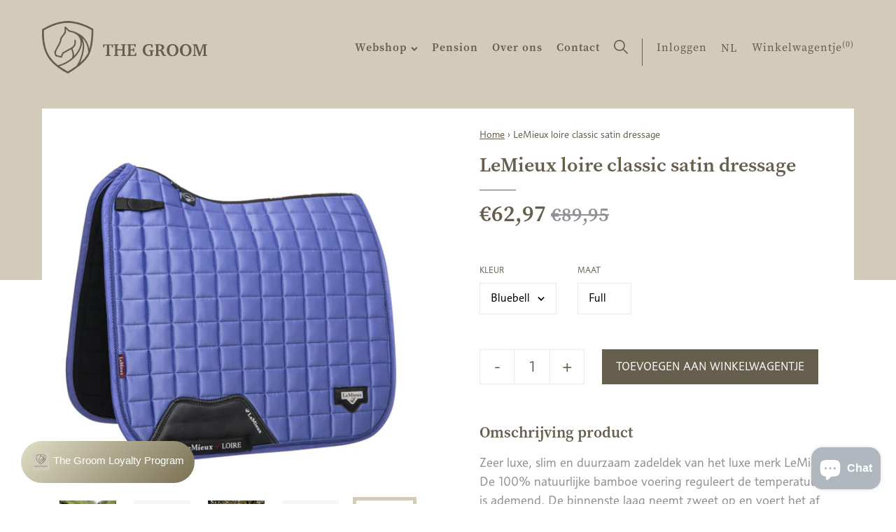

--- FILE ---
content_type: text/html; charset=utf-8
request_url: https://www.thegroom.be/products/le-mieux-loire-classic-satin-dressage
body_size: 19491
content:
<!doctype html>
<html class="no-js" lang="nl" data-page="product">
<head>
  <meta charset="utf-8">
  <meta http-equiv="X-UA-Compatible" content="IE=edge,chrome=1">
  
  <title>LeMieux loire classic satin dressage
&ndash; The Groom</title>
  
  <meta name="description" content="Zeer luxe, slim en duurzaam zadeldek van het luxe merk LeMieux. De 100% natuurlijke bamboe voering reguleert de temperatuur en is ademend. De binnenste laag neemt zweet op en voert het af naar buiten. Dankzij de perfecte pasvorm die is gevormd naar de rug van het paard blijft de schoft vrij. Luxe stikpatroon van kleine">
  

  



<meta property="og:site_name" content="The Groom">
<meta property="og:url" content="https://www.thegroom.be/products/le-mieux-loire-classic-satin-dressage">
<meta property="og:title" content="LeMieux loire classic satin dressage">
<meta property="og:type" content="product">
<meta property="og:description" content="Zeer luxe, slim en duurzaam zadeldek van het luxe merk LeMieux. De 100% natuurlijke bamboe voering reguleert de temperatuur en is ademend. De binnenste laag neemt zweet op en voert het af naar buiten. Dankzij de perfecte pasvorm die is gevormd naar de rug van het paard blijft de schoft vrij. Luxe stikpatroon van kleine">

  <meta property="og:price:amount" content="62,97">
  <meta property="og:price:currency" content="EUR">

<meta property="og:image" content="http://www.thegroom.be/cdn/shop/files/IT04094_lifestyle_loireclassicdressagesquare_jayblue_20_1200x1200.jpg?v=1708096357"><meta property="og:image" content="http://www.thegroom.be/cdn/shop/products/lm-loiredr-classic-sienna-hr_1200x1200.jpg?v=1708096357"><meta property="og:image" content="http://www.thegroom.be/cdn/shop/products/Schermafbeelding2022-09-17101919_1200x1200.png?v=1708096357">
<meta property="og:image:secure_url" content="https://www.thegroom.be/cdn/shop/files/IT04094_lifestyle_loireclassicdressagesquare_jayblue_20_1200x1200.jpg?v=1708096357"><meta property="og:image:secure_url" content="https://www.thegroom.be/cdn/shop/products/lm-loiredr-classic-sienna-hr_1200x1200.jpg?v=1708096357"><meta property="og:image:secure_url" content="https://www.thegroom.be/cdn/shop/products/Schermafbeelding2022-09-17101919_1200x1200.png?v=1708096357">


  <meta name="twitter:site" content="@#">

<meta name="twitter:card" content="summary_large_image">
<meta name="twitter:title" content="LeMieux loire classic satin dressage">
<meta name="twitter:description" content="Zeer luxe, slim en duurzaam zadeldek van het luxe merk LeMieux. De 100% natuurlijke bamboe voering reguleert de temperatuur en is ademend. De binnenste laag neemt zweet op en voert het af naar buiten. Dankzij de perfecte pasvorm die is gevormd naar de rug van het paard blijft de schoft vrij. Luxe stikpatroon van kleine">
  <link rel="canonical" href="https://www.thegroom.be/products/le-mieux-loire-classic-satin-dressage">
  <meta name="viewport" content="width=device-width,initial-scale=1,shrink-to-fit=no">
  <meta name="theme-color" content="#747474">
  <meta name="google-site-verification" content="QtHkRfyGar3TQXNypLcN3ZrDb58-QO_vp7iyuXXeFw4" />

  <link rel="shortcut icon" href="//www.thegroom.be/cdn/shop/t/26/assets/favicon.ico?v=144190387532736954621647005326" type="image/x-icon" />
  <link rel="apple-touch-icon" sizes="57x57" href="//www.thegroom.be/cdn/shop/t/26/assets/apple-touch-icon-57x57.png?v=10304">
  <link rel="apple-touch-icon" sizes="60x60" href="//www.thegroom.be/cdn/shop/t/26/assets/apple-touch-icon-60x60.png?v=10304">
  <link rel="apple-touch-icon" sizes="72x72" href="//www.thegroom.be/cdn/shop/t/26/assets/apple-touch-icon-72x72.png?v=10304">
  <link rel="apple-touch-icon" sizes="76x76" href="//www.thegroom.be/cdn/shop/t/26/assets/apple-touch-icon-76x76.png?v=10304">
  <link rel="apple-touch-icon" sizes="114x114" href="//www.thegroom.be/cdn/shop/t/26/assets/apple-touch-icon-114x114.png?v=10304">
  <link rel="apple-touch-icon" sizes="120x120" href="//www.thegroom.be/cdn/shop/t/26/assets/apple-touch-icon-120x120.png?v=10304">
  <link rel="apple-touch-icon" sizes="144x144" href="//www.thegroom.be/cdn/shop/t/26/assets/apple-touch-icon-144x144.png?v=10304">
  <link rel="apple-touch-icon" sizes="152x152" href="//www.thegroom.be/cdn/shop/t/26/assets/apple-touch-icon-152x152.png?v=10304">
  <link rel="apple-touch-icon" sizes="180x180" href="//www.thegroom.be/cdn/shop/t/26/assets/apple-touch-icon-180x180.png?v=10304">
  <link rel="icon" type="image/png" href="//www.thegroom.be/cdn/shop/t/26/assets/favicon-16x16.png?v=37752980969671589581739201179" sizes="16x16">
  <link rel="icon" type="image/png" href="//www.thegroom.be/cdn/shop/t/26/assets/favicon-32x32.png?v=28427735924848385961739201180" sizes="32x32">
  <link rel="icon" type="image/png" href="//www.thegroom.be/cdn/shop/t/26/assets/favicon-96x96.png?v=7261799685231984261739201182" sizes="96x96">
  <link rel="icon" type="image/png" href="//www.thegroom.be/cdn/shop/t/26/assets/android-chrome-192x192.png?v=10304" sizes="192x192">
  <meta name="msapplication-square70x70logo" content="//www.thegroom.be/cdn/shop/t/26/assets/smalltile.png?v=10304" />
  <meta name="msapplication-square150x150logo" content="//www.thegroom.be/cdn/shop/t/26/assets/mediumtile.png?v=10304" />
  <meta name="msapplication-wide310x150logo" content="//www.thegroom.be/cdn/shop/t/26/assets/widetile.png?v=10304" />
  <meta name="msapplication-square310x310logo" content="//www.thegroom.be/cdn/shop/t/26/assets/largetile.png?v=10304" />

  <style>
    .modal {
      visibility: hidden;
    }
    .hide {
      display: none !important;
    }
  </style>
  <link rel="stylesheet" href="https://use.typekit.net/ssv4uev.css">
  <link href="//www.thegroom.be/cdn/shop/t/26/assets/style.css?v=15003417012805361251739366416" rel="stylesheet" type="text/css" media="all" />
  <link href="//www.thegroom.be/cdn/shop/t/26/assets/liquid-styles.scss.css?v=106762026023507178091739201227" rel="stylesheet" type="text/css" media="all" />

  <script>window.performance && window.performance.mark && window.performance.mark('shopify.content_for_header.start');</script><meta id="shopify-digital-wallet" name="shopify-digital-wallet" content="/28908781647/digital_wallets/dialog">
<link rel="alternate" hreflang="x-default" href="https://www.thegroom.be/products/le-mieux-loire-classic-satin-dressage">
<link rel="alternate" hreflang="nl" href="https://www.thegroom.be/products/le-mieux-loire-classic-satin-dressage">
<link rel="alternate" hreflang="fr" href="https://www.thegroom.be/fr/products/le-mieux-loire-classic-satin-dressage">
<link rel="alternate" hreflang="en" href="https://www.thegroom.be/en/products/le-mieux-loire-classic-satin-dressage">
<link rel="alternate" type="application/json+oembed" href="https://www.thegroom.be/products/le-mieux-loire-classic-satin-dressage.oembed">
<script async="async" src="/checkouts/internal/preloads.js?locale=nl-BE"></script>
<script id="shopify-features" type="application/json">{"accessToken":"9996bb02d1a5a048f15a1fd1a2b55782","betas":["rich-media-storefront-analytics"],"domain":"www.thegroom.be","predictiveSearch":true,"shopId":28908781647,"locale":"nl"}</script>
<script>var Shopify = Shopify || {};
Shopify.shop = "the-groom-be.myshopify.com";
Shopify.locale = "nl";
Shopify.currency = {"active":"EUR","rate":"1.0"};
Shopify.country = "BE";
Shopify.theme = {"name":"TheGroom_ByEsign_Master","id":131347382489,"schema_name":null,"schema_version":null,"theme_store_id":null,"role":"main"};
Shopify.theme.handle = "null";
Shopify.theme.style = {"id":null,"handle":null};
Shopify.cdnHost = "www.thegroom.be/cdn";
Shopify.routes = Shopify.routes || {};
Shopify.routes.root = "/";</script>
<script type="module">!function(o){(o.Shopify=o.Shopify||{}).modules=!0}(window);</script>
<script>!function(o){function n(){var o=[];function n(){o.push(Array.prototype.slice.apply(arguments))}return n.q=o,n}var t=o.Shopify=o.Shopify||{};t.loadFeatures=n(),t.autoloadFeatures=n()}(window);</script>
<script id="shop-js-analytics" type="application/json">{"pageType":"product"}</script>
<script defer="defer" async type="module" src="//www.thegroom.be/cdn/shopifycloud/shop-js/modules/v2/client.init-shop-cart-sync_CwGft62q.nl.esm.js"></script>
<script defer="defer" async type="module" src="//www.thegroom.be/cdn/shopifycloud/shop-js/modules/v2/chunk.common_BAeYDmFP.esm.js"></script>
<script defer="defer" async type="module" src="//www.thegroom.be/cdn/shopifycloud/shop-js/modules/v2/chunk.modal_B9qqLDBC.esm.js"></script>
<script type="module">
  await import("//www.thegroom.be/cdn/shopifycloud/shop-js/modules/v2/client.init-shop-cart-sync_CwGft62q.nl.esm.js");
await import("//www.thegroom.be/cdn/shopifycloud/shop-js/modules/v2/chunk.common_BAeYDmFP.esm.js");
await import("//www.thegroom.be/cdn/shopifycloud/shop-js/modules/v2/chunk.modal_B9qqLDBC.esm.js");

  window.Shopify.SignInWithShop?.initShopCartSync?.({"fedCMEnabled":true,"windoidEnabled":true});

</script>
<script>(function() {
  var isLoaded = false;
  function asyncLoad() {
    if (isLoaded) return;
    isLoaded = true;
    var urls = ["https:\/\/cdn1.stamped.io\/files\/widget.min.js?shop=the-groom-be.myshopify.com"];
    for (var i = 0; i < urls.length; i++) {
      var s = document.createElement('script');
      s.type = 'text/javascript';
      s.async = true;
      s.src = urls[i];
      var x = document.getElementsByTagName('script')[0];
      x.parentNode.insertBefore(s, x);
    }
  };
  if(window.attachEvent) {
    window.attachEvent('onload', asyncLoad);
  } else {
    window.addEventListener('load', asyncLoad, false);
  }
})();</script>
<script id="__st">var __st={"a":28908781647,"offset":3600,"reqid":"c0c6a8b3-2267-475f-837a-b034c1480f95-1769042029","pageurl":"www.thegroom.be\/products\/le-mieux-loire-classic-satin-dressage","u":"1e4142c3a083","p":"product","rtyp":"product","rid":6537408708687};</script>
<script>window.ShopifyPaypalV4VisibilityTracking = true;</script>
<script id="captcha-bootstrap">!function(){'use strict';const t='contact',e='account',n='new_comment',o=[[t,t],['blogs',n],['comments',n],[t,'customer']],c=[[e,'customer_login'],[e,'guest_login'],[e,'recover_customer_password'],[e,'create_customer']],r=t=>t.map((([t,e])=>`form[action*='/${t}']:not([data-nocaptcha='true']) input[name='form_type'][value='${e}']`)).join(','),a=t=>()=>t?[...document.querySelectorAll(t)].map((t=>t.form)):[];function s(){const t=[...o],e=r(t);return a(e)}const i='password',u='form_key',d=['recaptcha-v3-token','g-recaptcha-response','h-captcha-response',i],f=()=>{try{return window.sessionStorage}catch{return}},m='__shopify_v',_=t=>t.elements[u];function p(t,e,n=!1){try{const o=window.sessionStorage,c=JSON.parse(o.getItem(e)),{data:r}=function(t){const{data:e,action:n}=t;return t[m]||n?{data:e,action:n}:{data:t,action:n}}(c);for(const[e,n]of Object.entries(r))t.elements[e]&&(t.elements[e].value=n);n&&o.removeItem(e)}catch(o){console.error('form repopulation failed',{error:o})}}const l='form_type',E='cptcha';function T(t){t.dataset[E]=!0}const w=window,h=w.document,L='Shopify',v='ce_forms',y='captcha';let A=!1;((t,e)=>{const n=(g='f06e6c50-85a8-45c8-87d0-21a2b65856fe',I='https://cdn.shopify.com/shopifycloud/storefront-forms-hcaptcha/ce_storefront_forms_captcha_hcaptcha.v1.5.2.iife.js',D={infoText:'Beschermd door hCaptcha',privacyText:'Privacy',termsText:'Voorwaarden'},(t,e,n)=>{const o=w[L][v],c=o.bindForm;if(c)return c(t,g,e,D).then(n);var r;o.q.push([[t,g,e,D],n]),r=I,A||(h.body.append(Object.assign(h.createElement('script'),{id:'captcha-provider',async:!0,src:r})),A=!0)});var g,I,D;w[L]=w[L]||{},w[L][v]=w[L][v]||{},w[L][v].q=[],w[L][y]=w[L][y]||{},w[L][y].protect=function(t,e){n(t,void 0,e),T(t)},Object.freeze(w[L][y]),function(t,e,n,w,h,L){const[v,y,A,g]=function(t,e,n){const i=e?o:[],u=t?c:[],d=[...i,...u],f=r(d),m=r(i),_=r(d.filter((([t,e])=>n.includes(e))));return[a(f),a(m),a(_),s()]}(w,h,L),I=t=>{const e=t.target;return e instanceof HTMLFormElement?e:e&&e.form},D=t=>v().includes(t);t.addEventListener('submit',(t=>{const e=I(t);if(!e)return;const n=D(e)&&!e.dataset.hcaptchaBound&&!e.dataset.recaptchaBound,o=_(e),c=g().includes(e)&&(!o||!o.value);(n||c)&&t.preventDefault(),c&&!n&&(function(t){try{if(!f())return;!function(t){const e=f();if(!e)return;const n=_(t);if(!n)return;const o=n.value;o&&e.removeItem(o)}(t);const e=Array.from(Array(32),(()=>Math.random().toString(36)[2])).join('');!function(t,e){_(t)||t.append(Object.assign(document.createElement('input'),{type:'hidden',name:u})),t.elements[u].value=e}(t,e),function(t,e){const n=f();if(!n)return;const o=[...t.querySelectorAll(`input[type='${i}']`)].map((({name:t})=>t)),c=[...d,...o],r={};for(const[a,s]of new FormData(t).entries())c.includes(a)||(r[a]=s);n.setItem(e,JSON.stringify({[m]:1,action:t.action,data:r}))}(t,e)}catch(e){console.error('failed to persist form',e)}}(e),e.submit())}));const S=(t,e)=>{t&&!t.dataset[E]&&(n(t,e.some((e=>e===t))),T(t))};for(const o of['focusin','change'])t.addEventListener(o,(t=>{const e=I(t);D(e)&&S(e,y())}));const B=e.get('form_key'),M=e.get(l),P=B&&M;t.addEventListener('DOMContentLoaded',(()=>{const t=y();if(P)for(const e of t)e.elements[l].value===M&&p(e,B);[...new Set([...A(),...v().filter((t=>'true'===t.dataset.shopifyCaptcha))])].forEach((e=>S(e,t)))}))}(h,new URLSearchParams(w.location.search),n,t,e,['guest_login'])})(!0,!0)}();</script>
<script integrity="sha256-4kQ18oKyAcykRKYeNunJcIwy7WH5gtpwJnB7kiuLZ1E=" data-source-attribution="shopify.loadfeatures" defer="defer" src="//www.thegroom.be/cdn/shopifycloud/storefront/assets/storefront/load_feature-a0a9edcb.js" crossorigin="anonymous"></script>
<script data-source-attribution="shopify.dynamic_checkout.dynamic.init">var Shopify=Shopify||{};Shopify.PaymentButton=Shopify.PaymentButton||{isStorefrontPortableWallets:!0,init:function(){window.Shopify.PaymentButton.init=function(){};var t=document.createElement("script");t.src="https://www.thegroom.be/cdn/shopifycloud/portable-wallets/latest/portable-wallets.nl.js",t.type="module",document.head.appendChild(t)}};
</script>
<script data-source-attribution="shopify.dynamic_checkout.buyer_consent">
  function portableWalletsHideBuyerConsent(e){var t=document.getElementById("shopify-buyer-consent"),n=document.getElementById("shopify-subscription-policy-button");t&&n&&(t.classList.add("hidden"),t.setAttribute("aria-hidden","true"),n.removeEventListener("click",e))}function portableWalletsShowBuyerConsent(e){var t=document.getElementById("shopify-buyer-consent"),n=document.getElementById("shopify-subscription-policy-button");t&&n&&(t.classList.remove("hidden"),t.removeAttribute("aria-hidden"),n.addEventListener("click",e))}window.Shopify?.PaymentButton&&(window.Shopify.PaymentButton.hideBuyerConsent=portableWalletsHideBuyerConsent,window.Shopify.PaymentButton.showBuyerConsent=portableWalletsShowBuyerConsent);
</script>
<script data-source-attribution="shopify.dynamic_checkout.cart.bootstrap">document.addEventListener("DOMContentLoaded",(function(){function t(){return document.querySelector("shopify-accelerated-checkout-cart, shopify-accelerated-checkout")}if(t())Shopify.PaymentButton.init();else{new MutationObserver((function(e,n){t()&&(Shopify.PaymentButton.init(),n.disconnect())})).observe(document.body,{childList:!0,subtree:!0})}}));
</script>
<script id='scb4127' type='text/javascript' async='' src='https://www.thegroom.be/cdn/shopifycloud/privacy-banner/storefront-banner.js'></script>
<script>window.performance && window.performance.mark && window.performance.mark('shopify.content_for_header.end');</script>
  <!-- /snippets/oldIE-js.liquid -->


<!--[if lt IE 9]>
<script src="//cdnjs.cloudflare.com/ajax/libs/html5shiv/3.7.2/html5shiv.min.js" type="text/javascript"></script>
<script src="//www.thegroom.be/cdn/shop/t/26/assets/respond.min.js?v=10304" type="text/javascript"></script>
<link href="//www.thegroom.be/cdn/shop/t/26/assets/respond-proxy.html" id="respond-proxy" rel="respond-proxy" />
<link href="//www.thegroom.be/search?q=228036dbe313f8352d43afffc305a6f6" id="respond-redirect" rel="respond-redirect" />
<script src="//www.thegroom.be/search?q=228036dbe313f8352d43afffc305a6f6" type="text/javascript"></script>
<![endif]-->


  <div id="shopify-section-filter-menu-settings" class="shopify-section"><style type="text/css">
/*  Filter Menu Color and Image Section CSS */</style>
<link href="//www.thegroom.be/cdn/shop/t/26/assets/filter-menu.scss.css?v=150460849333434858471739201227" rel="stylesheet" type="text/css" media="all" />
<script src="//www.thegroom.be/cdn/shop/t/26/assets/filter-menu.js?v=173269075561419027621647005339" type="text/javascript"></script>




</div>
<!-- Google Tag Manager -->
<script>(function(w,d,s,l,i){w[l]=w[l]||[];w[l].push({'gtm.start':
new Date().getTime(),event:'gtm.js'});var f=d.getElementsByTagName(s)[0],
j=d.createElement(s),dl=l!='dataLayer'?'&l='+l:'';j.async=true;j.src=
'https://www.googletagmanager.com/gtm.js?id='+i+dl;f.parentNode.insertBefore(j,f);
})(window,document,'script','dataLayer','GTM-M76XHZ5');</script>
<!-- End Google Tag Manager -->

<script src="https://cdn.shopify.com/extensions/e8878072-2f6b-4e89-8082-94b04320908d/inbox-1254/assets/inbox-chat-loader.js" type="text/javascript" defer="defer"></script>
<script src="https://cdn.shopify.com/extensions/19689677-6488-4a31-adf3-fcf4359c5fd9/forms-2295/assets/shopify-forms-loader.js" type="text/javascript" defer="defer"></script>
<link href="https://monorail-edge.shopifysvc.com" rel="dns-prefetch">
<script>(function(){if ("sendBeacon" in navigator && "performance" in window) {try {var session_token_from_headers = performance.getEntriesByType('navigation')[0].serverTiming.find(x => x.name == '_s').description;} catch {var session_token_from_headers = undefined;}var session_cookie_matches = document.cookie.match(/_shopify_s=([^;]*)/);var session_token_from_cookie = session_cookie_matches && session_cookie_matches.length === 2 ? session_cookie_matches[1] : "";var session_token = session_token_from_headers || session_token_from_cookie || "";function handle_abandonment_event(e) {var entries = performance.getEntries().filter(function(entry) {return /monorail-edge.shopifysvc.com/.test(entry.name);});if (!window.abandonment_tracked && entries.length === 0) {window.abandonment_tracked = true;var currentMs = Date.now();var navigation_start = performance.timing.navigationStart;var payload = {shop_id: 28908781647,url: window.location.href,navigation_start,duration: currentMs - navigation_start,session_token,page_type: "product"};window.navigator.sendBeacon("https://monorail-edge.shopifysvc.com/v1/produce", JSON.stringify({schema_id: "online_store_buyer_site_abandonment/1.1",payload: payload,metadata: {event_created_at_ms: currentMs,event_sent_at_ms: currentMs}}));}}window.addEventListener('pagehide', handle_abandonment_event);}}());</script>
<script id="web-pixels-manager-setup">(function e(e,d,r,n,o){if(void 0===o&&(o={}),!Boolean(null===(a=null===(i=window.Shopify)||void 0===i?void 0:i.analytics)||void 0===a?void 0:a.replayQueue)){var i,a;window.Shopify=window.Shopify||{};var t=window.Shopify;t.analytics=t.analytics||{};var s=t.analytics;s.replayQueue=[],s.publish=function(e,d,r){return s.replayQueue.push([e,d,r]),!0};try{self.performance.mark("wpm:start")}catch(e){}var l=function(){var e={modern:/Edge?\/(1{2}[4-9]|1[2-9]\d|[2-9]\d{2}|\d{4,})\.\d+(\.\d+|)|Firefox\/(1{2}[4-9]|1[2-9]\d|[2-9]\d{2}|\d{4,})\.\d+(\.\d+|)|Chrom(ium|e)\/(9{2}|\d{3,})\.\d+(\.\d+|)|(Maci|X1{2}).+ Version\/(15\.\d+|(1[6-9]|[2-9]\d|\d{3,})\.\d+)([,.]\d+|)( \(\w+\)|)( Mobile\/\w+|) Safari\/|Chrome.+OPR\/(9{2}|\d{3,})\.\d+\.\d+|(CPU[ +]OS|iPhone[ +]OS|CPU[ +]iPhone|CPU IPhone OS|CPU iPad OS)[ +]+(15[._]\d+|(1[6-9]|[2-9]\d|\d{3,})[._]\d+)([._]\d+|)|Android:?[ /-](13[3-9]|1[4-9]\d|[2-9]\d{2}|\d{4,})(\.\d+|)(\.\d+|)|Android.+Firefox\/(13[5-9]|1[4-9]\d|[2-9]\d{2}|\d{4,})\.\d+(\.\d+|)|Android.+Chrom(ium|e)\/(13[3-9]|1[4-9]\d|[2-9]\d{2}|\d{4,})\.\d+(\.\d+|)|SamsungBrowser\/([2-9]\d|\d{3,})\.\d+/,legacy:/Edge?\/(1[6-9]|[2-9]\d|\d{3,})\.\d+(\.\d+|)|Firefox\/(5[4-9]|[6-9]\d|\d{3,})\.\d+(\.\d+|)|Chrom(ium|e)\/(5[1-9]|[6-9]\d|\d{3,})\.\d+(\.\d+|)([\d.]+$|.*Safari\/(?![\d.]+ Edge\/[\d.]+$))|(Maci|X1{2}).+ Version\/(10\.\d+|(1[1-9]|[2-9]\d|\d{3,})\.\d+)([,.]\d+|)( \(\w+\)|)( Mobile\/\w+|) Safari\/|Chrome.+OPR\/(3[89]|[4-9]\d|\d{3,})\.\d+\.\d+|(CPU[ +]OS|iPhone[ +]OS|CPU[ +]iPhone|CPU IPhone OS|CPU iPad OS)[ +]+(10[._]\d+|(1[1-9]|[2-9]\d|\d{3,})[._]\d+)([._]\d+|)|Android:?[ /-](13[3-9]|1[4-9]\d|[2-9]\d{2}|\d{4,})(\.\d+|)(\.\d+|)|Mobile Safari.+OPR\/([89]\d|\d{3,})\.\d+\.\d+|Android.+Firefox\/(13[5-9]|1[4-9]\d|[2-9]\d{2}|\d{4,})\.\d+(\.\d+|)|Android.+Chrom(ium|e)\/(13[3-9]|1[4-9]\d|[2-9]\d{2}|\d{4,})\.\d+(\.\d+|)|Android.+(UC? ?Browser|UCWEB|U3)[ /]?(15\.([5-9]|\d{2,})|(1[6-9]|[2-9]\d|\d{3,})\.\d+)\.\d+|SamsungBrowser\/(5\.\d+|([6-9]|\d{2,})\.\d+)|Android.+MQ{2}Browser\/(14(\.(9|\d{2,})|)|(1[5-9]|[2-9]\d|\d{3,})(\.\d+|))(\.\d+|)|K[Aa][Ii]OS\/(3\.\d+|([4-9]|\d{2,})\.\d+)(\.\d+|)/},d=e.modern,r=e.legacy,n=navigator.userAgent;return n.match(d)?"modern":n.match(r)?"legacy":"unknown"}(),u="modern"===l?"modern":"legacy",c=(null!=n?n:{modern:"",legacy:""})[u],f=function(e){return[e.baseUrl,"/wpm","/b",e.hashVersion,"modern"===e.buildTarget?"m":"l",".js"].join("")}({baseUrl:d,hashVersion:r,buildTarget:u}),m=function(e){var d=e.version,r=e.bundleTarget,n=e.surface,o=e.pageUrl,i=e.monorailEndpoint;return{emit:function(e){var a=e.status,t=e.errorMsg,s=(new Date).getTime(),l=JSON.stringify({metadata:{event_sent_at_ms:s},events:[{schema_id:"web_pixels_manager_load/3.1",payload:{version:d,bundle_target:r,page_url:o,status:a,surface:n,error_msg:t},metadata:{event_created_at_ms:s}}]});if(!i)return console&&console.warn&&console.warn("[Web Pixels Manager] No Monorail endpoint provided, skipping logging."),!1;try{return self.navigator.sendBeacon.bind(self.navigator)(i,l)}catch(e){}var u=new XMLHttpRequest;try{return u.open("POST",i,!0),u.setRequestHeader("Content-Type","text/plain"),u.send(l),!0}catch(e){return console&&console.warn&&console.warn("[Web Pixels Manager] Got an unhandled error while logging to Monorail."),!1}}}}({version:r,bundleTarget:l,surface:e.surface,pageUrl:self.location.href,monorailEndpoint:e.monorailEndpoint});try{o.browserTarget=l,function(e){var d=e.src,r=e.async,n=void 0===r||r,o=e.onload,i=e.onerror,a=e.sri,t=e.scriptDataAttributes,s=void 0===t?{}:t,l=document.createElement("script"),u=document.querySelector("head"),c=document.querySelector("body");if(l.async=n,l.src=d,a&&(l.integrity=a,l.crossOrigin="anonymous"),s)for(var f in s)if(Object.prototype.hasOwnProperty.call(s,f))try{l.dataset[f]=s[f]}catch(e){}if(o&&l.addEventListener("load",o),i&&l.addEventListener("error",i),u)u.appendChild(l);else{if(!c)throw new Error("Did not find a head or body element to append the script");c.appendChild(l)}}({src:f,async:!0,onload:function(){if(!function(){var e,d;return Boolean(null===(d=null===(e=window.Shopify)||void 0===e?void 0:e.analytics)||void 0===d?void 0:d.initialized)}()){var d=window.webPixelsManager.init(e)||void 0;if(d){var r=window.Shopify.analytics;r.replayQueue.forEach((function(e){var r=e[0],n=e[1],o=e[2];d.publishCustomEvent(r,n,o)})),r.replayQueue=[],r.publish=d.publishCustomEvent,r.visitor=d.visitor,r.initialized=!0}}},onerror:function(){return m.emit({status:"failed",errorMsg:"".concat(f," has failed to load")})},sri:function(e){var d=/^sha384-[A-Za-z0-9+/=]+$/;return"string"==typeof e&&d.test(e)}(c)?c:"",scriptDataAttributes:o}),m.emit({status:"loading"})}catch(e){m.emit({status:"failed",errorMsg:(null==e?void 0:e.message)||"Unknown error"})}}})({shopId: 28908781647,storefrontBaseUrl: "https://www.thegroom.be",extensionsBaseUrl: "https://extensions.shopifycdn.com/cdn/shopifycloud/web-pixels-manager",monorailEndpoint: "https://monorail-edge.shopifysvc.com/unstable/produce_batch",surface: "storefront-renderer",enabledBetaFlags: ["2dca8a86"],webPixelsConfigList: [{"id":"1192493403","configuration":"{\"config\":\"{\\\"pixel_id\\\":\\\"G-J2BH9SNBSZ\\\",\\\"gtag_events\\\":[{\\\"type\\\":\\\"begin_checkout\\\",\\\"action_label\\\":\\\"G-J2BH9SNBSZ\\\"},{\\\"type\\\":\\\"search\\\",\\\"action_label\\\":\\\"G-J2BH9SNBSZ\\\"},{\\\"type\\\":\\\"view_item\\\",\\\"action_label\\\":\\\"G-J2BH9SNBSZ\\\"},{\\\"type\\\":\\\"purchase\\\",\\\"action_label\\\":\\\"G-J2BH9SNBSZ\\\"},{\\\"type\\\":\\\"page_view\\\",\\\"action_label\\\":\\\"G-J2BH9SNBSZ\\\"},{\\\"type\\\":\\\"add_payment_info\\\",\\\"action_label\\\":\\\"G-J2BH9SNBSZ\\\"},{\\\"type\\\":\\\"add_to_cart\\\",\\\"action_label\\\":\\\"G-J2BH9SNBSZ\\\"}],\\\"enable_monitoring_mode\\\":false}\"}","eventPayloadVersion":"v1","runtimeContext":"OPEN","scriptVersion":"b2a88bafab3e21179ed38636efcd8a93","type":"APP","apiClientId":1780363,"privacyPurposes":[],"dataSharingAdjustments":{"protectedCustomerApprovalScopes":["read_customer_address","read_customer_email","read_customer_name","read_customer_personal_data","read_customer_phone"]}},{"id":"384368987","configuration":"{\"pixel_id\":\"605435900078323\",\"pixel_type\":\"facebook_pixel\",\"metaapp_system_user_token\":\"-\"}","eventPayloadVersion":"v1","runtimeContext":"OPEN","scriptVersion":"ca16bc87fe92b6042fbaa3acc2fbdaa6","type":"APP","apiClientId":2329312,"privacyPurposes":["ANALYTICS","MARKETING","SALE_OF_DATA"],"dataSharingAdjustments":{"protectedCustomerApprovalScopes":["read_customer_address","read_customer_email","read_customer_name","read_customer_personal_data","read_customer_phone"]}},{"id":"shopify-app-pixel","configuration":"{}","eventPayloadVersion":"v1","runtimeContext":"STRICT","scriptVersion":"0450","apiClientId":"shopify-pixel","type":"APP","privacyPurposes":["ANALYTICS","MARKETING"]},{"id":"shopify-custom-pixel","eventPayloadVersion":"v1","runtimeContext":"LAX","scriptVersion":"0450","apiClientId":"shopify-pixel","type":"CUSTOM","privacyPurposes":["ANALYTICS","MARKETING"]}],isMerchantRequest: false,initData: {"shop":{"name":"The Groom","paymentSettings":{"currencyCode":"EUR"},"myshopifyDomain":"the-groom-be.myshopify.com","countryCode":"BE","storefrontUrl":"https:\/\/www.thegroom.be"},"customer":null,"cart":null,"checkout":null,"productVariants":[{"price":{"amount":62.97,"currencyCode":"EUR"},"product":{"title":"LeMieux loire classic satin dressage","vendor":"Le Mieux","id":"6537408708687","untranslatedTitle":"LeMieux loire classic satin dressage","url":"\/products\/le-mieux-loire-classic-satin-dressage","type":"Zadeldekjes"},"id":"42687766888665","image":{"src":"\/\/www.thegroom.be\/cdn\/shop\/products\/82cf2d71a59ec207fa9ab2690a80218e.image.1200x1200.jpg?v=1708096357"},"sku":"","title":"Bluebell \/ Full","untranslatedTitle":"Bluebell \/ Full"},{"price":{"amount":62.97,"currencyCode":"EUR"},"product":{"title":"LeMieux loire classic satin dressage","vendor":"Le Mieux","id":"6537408708687","untranslatedTitle":"LeMieux loire classic satin dressage","url":"\/products\/le-mieux-loire-classic-satin-dressage","type":"Zadeldekjes"},"id":"43375460974809","image":{"src":"\/\/www.thegroom.be\/cdn\/shop\/products\/lm-loiredr-classic-sienna-hr.jpg?v=1708096357"},"sku":"","title":"Sienna \/ Full","untranslatedTitle":"Sienna \/ Full"},{"price":{"amount":62.97,"currencyCode":"EUR"},"product":{"title":"LeMieux loire classic satin dressage","vendor":"Le Mieux","id":"6537408708687","untranslatedTitle":"LeMieux loire classic satin dressage","url":"\/products\/le-mieux-loire-classic-satin-dressage","type":"Zadeldekjes"},"id":"43453103964377","image":{"src":"\/\/www.thegroom.be\/cdn\/shop\/products\/lm-loiredr-classic-marine-hr_copy.jpg?v=1708096357"},"sku":"","title":"Marine \/ Full","untranslatedTitle":"Marine \/ Full"},{"price":{"amount":62.97,"currencyCode":"EUR"},"product":{"title":"LeMieux loire classic satin dressage","vendor":"Le Mieux","id":"6537408708687","untranslatedTitle":"LeMieux loire classic satin dressage","url":"\/products\/le-mieux-loire-classic-satin-dressage","type":"Zadeldekjes"},"id":"47692036538715","image":{"src":"\/\/www.thegroom.be\/cdn\/shop\/files\/IT04094_product_loireclassicdressagesquare_jayblue_1.jpg?v=1708096357"},"sku":"","title":"Jay Blue \/ Full","untranslatedTitle":"Jay Blue \/ Full"},{"price":{"amount":62.97,"currencyCode":"EUR"},"product":{"title":"LeMieux loire classic satin dressage","vendor":"Le Mieux","id":"6537408708687","untranslatedTitle":"LeMieux loire classic satin dressage","url":"\/products\/le-mieux-loire-classic-satin-dressage","type":"Zadeldekjes"},"id":"47692036571483","image":{"src":"\/\/www.thegroom.be\/cdn\/shop\/files\/IT04097_lifestyle_loireclassicdressagesquare_fern_19.jpg?v=1708096357"},"sku":"","title":"Fern \/ Full","untranslatedTitle":"Fern \/ Full"},{"price":{"amount":62.97,"currencyCode":"EUR"},"product":{"title":"LeMieux loire classic satin dressage","vendor":"Le Mieux","id":"6537408708687","untranslatedTitle":"LeMieux loire classic satin dressage","url":"\/products\/le-mieux-loire-classic-satin-dressage","type":"Zadeldekjes"},"id":"47692036604251","image":{"src":"\/\/www.thegroom.be\/cdn\/shop\/files\/IT04100_product_loireclassicdressagesquare_walnut_1.jpg?v=1708096357"},"sku":"","title":"Walnut \/ Full","untranslatedTitle":"Walnut \/ Full"}],"purchasingCompany":null},},"https://www.thegroom.be/cdn","fcfee988w5aeb613cpc8e4bc33m6693e112",{"modern":"","legacy":""},{"shopId":"28908781647","storefrontBaseUrl":"https:\/\/www.thegroom.be","extensionBaseUrl":"https:\/\/extensions.shopifycdn.com\/cdn\/shopifycloud\/web-pixels-manager","surface":"storefront-renderer","enabledBetaFlags":"[\"2dca8a86\"]","isMerchantRequest":"false","hashVersion":"fcfee988w5aeb613cpc8e4bc33m6693e112","publish":"custom","events":"[[\"page_viewed\",{}],[\"product_viewed\",{\"productVariant\":{\"price\":{\"amount\":62.97,\"currencyCode\":\"EUR\"},\"product\":{\"title\":\"LeMieux loire classic satin dressage\",\"vendor\":\"Le Mieux\",\"id\":\"6537408708687\",\"untranslatedTitle\":\"LeMieux loire classic satin dressage\",\"url\":\"\/products\/le-mieux-loire-classic-satin-dressage\",\"type\":\"Zadeldekjes\"},\"id\":\"42687766888665\",\"image\":{\"src\":\"\/\/www.thegroom.be\/cdn\/shop\/products\/82cf2d71a59ec207fa9ab2690a80218e.image.1200x1200.jpg?v=1708096357\"},\"sku\":\"\",\"title\":\"Bluebell \/ Full\",\"untranslatedTitle\":\"Bluebell \/ Full\"}}]]"});</script><script>
  window.ShopifyAnalytics = window.ShopifyAnalytics || {};
  window.ShopifyAnalytics.meta = window.ShopifyAnalytics.meta || {};
  window.ShopifyAnalytics.meta.currency = 'EUR';
  var meta = {"product":{"id":6537408708687,"gid":"gid:\/\/shopify\/Product\/6537408708687","vendor":"Le Mieux","type":"Zadeldekjes","handle":"le-mieux-loire-classic-satin-dressage","variants":[{"id":42687766888665,"price":6297,"name":"LeMieux loire classic satin dressage - Bluebell \/ Full","public_title":"Bluebell \/ Full","sku":""},{"id":43375460974809,"price":6297,"name":"LeMieux loire classic satin dressage - Sienna \/ Full","public_title":"Sienna \/ Full","sku":""},{"id":43453103964377,"price":6297,"name":"LeMieux loire classic satin dressage - Marine \/ Full","public_title":"Marine \/ Full","sku":""},{"id":47692036538715,"price":6297,"name":"LeMieux loire classic satin dressage - Jay Blue \/ Full","public_title":"Jay Blue \/ Full","sku":""},{"id":47692036571483,"price":6297,"name":"LeMieux loire classic satin dressage - Fern \/ Full","public_title":"Fern \/ Full","sku":""},{"id":47692036604251,"price":6297,"name":"LeMieux loire classic satin dressage - Walnut \/ Full","public_title":"Walnut \/ Full","sku":""}],"remote":false},"page":{"pageType":"product","resourceType":"product","resourceId":6537408708687,"requestId":"c0c6a8b3-2267-475f-837a-b034c1480f95-1769042029"}};
  for (var attr in meta) {
    window.ShopifyAnalytics.meta[attr] = meta[attr];
  }
</script>
<script class="analytics">
  (function () {
    var customDocumentWrite = function(content) {
      var jquery = null;

      if (window.jQuery) {
        jquery = window.jQuery;
      } else if (window.Checkout && window.Checkout.$) {
        jquery = window.Checkout.$;
      }

      if (jquery) {
        jquery('body').append(content);
      }
    };

    var hasLoggedConversion = function(token) {
      if (token) {
        return document.cookie.indexOf('loggedConversion=' + token) !== -1;
      }
      return false;
    }

    var setCookieIfConversion = function(token) {
      if (token) {
        var twoMonthsFromNow = new Date(Date.now());
        twoMonthsFromNow.setMonth(twoMonthsFromNow.getMonth() + 2);

        document.cookie = 'loggedConversion=' + token + '; expires=' + twoMonthsFromNow;
      }
    }

    var trekkie = window.ShopifyAnalytics.lib = window.trekkie = window.trekkie || [];
    if (trekkie.integrations) {
      return;
    }
    trekkie.methods = [
      'identify',
      'page',
      'ready',
      'track',
      'trackForm',
      'trackLink'
    ];
    trekkie.factory = function(method) {
      return function() {
        var args = Array.prototype.slice.call(arguments);
        args.unshift(method);
        trekkie.push(args);
        return trekkie;
      };
    };
    for (var i = 0; i < trekkie.methods.length; i++) {
      var key = trekkie.methods[i];
      trekkie[key] = trekkie.factory(key);
    }
    trekkie.load = function(config) {
      trekkie.config = config || {};
      trekkie.config.initialDocumentCookie = document.cookie;
      var first = document.getElementsByTagName('script')[0];
      var script = document.createElement('script');
      script.type = 'text/javascript';
      script.onerror = function(e) {
        var scriptFallback = document.createElement('script');
        scriptFallback.type = 'text/javascript';
        scriptFallback.onerror = function(error) {
                var Monorail = {
      produce: function produce(monorailDomain, schemaId, payload) {
        var currentMs = new Date().getTime();
        var event = {
          schema_id: schemaId,
          payload: payload,
          metadata: {
            event_created_at_ms: currentMs,
            event_sent_at_ms: currentMs
          }
        };
        return Monorail.sendRequest("https://" + monorailDomain + "/v1/produce", JSON.stringify(event));
      },
      sendRequest: function sendRequest(endpointUrl, payload) {
        // Try the sendBeacon API
        if (window && window.navigator && typeof window.navigator.sendBeacon === 'function' && typeof window.Blob === 'function' && !Monorail.isIos12()) {
          var blobData = new window.Blob([payload], {
            type: 'text/plain'
          });

          if (window.navigator.sendBeacon(endpointUrl, blobData)) {
            return true;
          } // sendBeacon was not successful

        } // XHR beacon

        var xhr = new XMLHttpRequest();

        try {
          xhr.open('POST', endpointUrl);
          xhr.setRequestHeader('Content-Type', 'text/plain');
          xhr.send(payload);
        } catch (e) {
          console.log(e);
        }

        return false;
      },
      isIos12: function isIos12() {
        return window.navigator.userAgent.lastIndexOf('iPhone; CPU iPhone OS 12_') !== -1 || window.navigator.userAgent.lastIndexOf('iPad; CPU OS 12_') !== -1;
      }
    };
    Monorail.produce('monorail-edge.shopifysvc.com',
      'trekkie_storefront_load_errors/1.1',
      {shop_id: 28908781647,
      theme_id: 131347382489,
      app_name: "storefront",
      context_url: window.location.href,
      source_url: "//www.thegroom.be/cdn/s/trekkie.storefront.9615f8e10e499e09ff0451d383e936edfcfbbf47.min.js"});

        };
        scriptFallback.async = true;
        scriptFallback.src = '//www.thegroom.be/cdn/s/trekkie.storefront.9615f8e10e499e09ff0451d383e936edfcfbbf47.min.js';
        first.parentNode.insertBefore(scriptFallback, first);
      };
      script.async = true;
      script.src = '//www.thegroom.be/cdn/s/trekkie.storefront.9615f8e10e499e09ff0451d383e936edfcfbbf47.min.js';
      first.parentNode.insertBefore(script, first);
    };
    trekkie.load(
      {"Trekkie":{"appName":"storefront","development":false,"defaultAttributes":{"shopId":28908781647,"isMerchantRequest":null,"themeId":131347382489,"themeCityHash":"13173626704880137071","contentLanguage":"nl","currency":"EUR","eventMetadataId":"41073a11-7756-4635-a7e3-c4f5321dc1cc"},"isServerSideCookieWritingEnabled":true,"monorailRegion":"shop_domain","enabledBetaFlags":["65f19447"]},"Session Attribution":{},"S2S":{"facebookCapiEnabled":true,"source":"trekkie-storefront-renderer","apiClientId":580111}}
    );

    var loaded = false;
    trekkie.ready(function() {
      if (loaded) return;
      loaded = true;

      window.ShopifyAnalytics.lib = window.trekkie;

      var originalDocumentWrite = document.write;
      document.write = customDocumentWrite;
      try { window.ShopifyAnalytics.merchantGoogleAnalytics.call(this); } catch(error) {};
      document.write = originalDocumentWrite;

      window.ShopifyAnalytics.lib.page(null,{"pageType":"product","resourceType":"product","resourceId":6537408708687,"requestId":"c0c6a8b3-2267-475f-837a-b034c1480f95-1769042029","shopifyEmitted":true});

      var match = window.location.pathname.match(/checkouts\/(.+)\/(thank_you|post_purchase)/)
      var token = match? match[1]: undefined;
      if (!hasLoggedConversion(token)) {
        setCookieIfConversion(token);
        window.ShopifyAnalytics.lib.track("Viewed Product",{"currency":"EUR","variantId":42687766888665,"productId":6537408708687,"productGid":"gid:\/\/shopify\/Product\/6537408708687","name":"LeMieux loire classic satin dressage - Bluebell \/ Full","price":"62.97","sku":"","brand":"Le Mieux","variant":"Bluebell \/ Full","category":"Zadeldekjes","nonInteraction":true,"remote":false},undefined,undefined,{"shopifyEmitted":true});
      window.ShopifyAnalytics.lib.track("monorail:\/\/trekkie_storefront_viewed_product\/1.1",{"currency":"EUR","variantId":42687766888665,"productId":6537408708687,"productGid":"gid:\/\/shopify\/Product\/6537408708687","name":"LeMieux loire classic satin dressage - Bluebell \/ Full","price":"62.97","sku":"","brand":"Le Mieux","variant":"Bluebell \/ Full","category":"Zadeldekjes","nonInteraction":true,"remote":false,"referer":"https:\/\/www.thegroom.be\/products\/le-mieux-loire-classic-satin-dressage"});
      }
    });


        var eventsListenerScript = document.createElement('script');
        eventsListenerScript.async = true;
        eventsListenerScript.src = "//www.thegroom.be/cdn/shopifycloud/storefront/assets/shop_events_listener-3da45d37.js";
        document.getElementsByTagName('head')[0].appendChild(eventsListenerScript);

})();</script>
<script
  defer
  src="https://www.thegroom.be/cdn/shopifycloud/perf-kit/shopify-perf-kit-3.0.4.min.js"
  data-application="storefront-renderer"
  data-shop-id="28908781647"
  data-render-region="gcp-us-east1"
  data-page-type="product"
  data-theme-instance-id="131347382489"
  data-theme-name=""
  data-theme-version=""
  data-monorail-region="shop_domain"
  data-resource-timing-sampling-rate="10"
  data-shs="true"
  data-shs-beacon="true"
  data-shs-export-with-fetch="true"
  data-shs-logs-sample-rate="1"
  data-shs-beacon-endpoint="https://www.thegroom.be/api/collect"
></script>
</head>


<body id="lemieux-loire-classic-satin-dressage" class="" >
  <a href="#main" class="skip-link">Skip to main content</a>

  <div class="page-wrap">
    <header class="page-header">

      <div class="container">
        <div class="page-header__content">
          <a href="/" class="page-header__logo">
            <img src="//www.thegroom.be/cdn/shop/t/26/assets/logo.svg?v=101718803360237734191739201197" alt="" width="236" />
          </a>

          <button class="main-nav-trigger js-modal-trigger js-compensate-for-scrollbar" data-modal-id="navigation">
            <svg class="icon icon-menu">
              <use xlink:href="#icon-menu"/>
            </svg>
          </button>

          <nav class="main-nav">
            <ul class="main-nav__list">
              
                
                    
                    <li class="main-nav__list-item main-nav__list-item--has-dropdown">
                        <a href="/collections/all" class="main-nav__link">
                        Webshop

                        <svg class="icon icon-arrow-down">
                            <use xlink:href="#icon-arrow-down"/>
                        </svg>
                        </a>
                        <ul class="main-nav__dropdown">
                        
                            
                            <li class="main-nav__dropdown-item ">
                            <a href="/collections/paard" class="main-nav__dropdown-link">
                                Paard
                            </a>
                            </li>

                            
                        
                            
                            <li class="main-nav__dropdown-item ">
                            <a href="/collections/ruiter" class="main-nav__dropdown-link">
                                Ruiter
                            </a>
                            </li>

                            
                        
                            
                            <li class="main-nav__dropdown-item ">
                            <a href="/collections/paard_stal-weide" class="main-nav__dropdown-link">
                                Stal & Weide
                            </a>
                            </li>

                            
                        
                        </ul>
                    </li>
                    
              
                
                    
                        <li >
                        <a href="/pages/pension" class="main-nav__link">Pension</a>
                        </li>
                    
              
                
                    
                        <li >
                        <a href="/pages/over-ons" class="main-nav__link">Over ons</a>
                        </li>
                    
              
                
                    
                        <li >
                        <a href="/pages/contact" class="main-nav__link">Contact</a>
                        </li>
                    
              

              <li>
                <a href="/search" class="main-nav__link">
                  <svg class="icon icon-search">
                    <use xlink:href="#icon-search"/>
                  </svg>
                </a>
              </li>

              <li class="divider"></li>

              
                
                  <li>
                    <a href="/account/login" class="main-nav__link main-nav__link-cart">Inloggen</a>
                  </li>
                
              

              <li>
                <form method="post" action="/localization" id="localization_form" accept-charset="UTF-8" class="selectors-form" enctype="multipart/form-data"><input type="hidden" name="form_type" value="localization" /><input type="hidden" name="utf8" value="✓" /><input type="hidden" name="_method" value="put" /><input type="hidden" name="return_to" value="/products/le-mieux-loire-classic-satin-dressage" /><div class="selectors-form__item">
      <h2 class="vh" id="lang-heading">
        Selecteer taal
      </h2>

      <div class="disclosure" data-disclosure-locale>
        <button type="button" class="disclosure__toggle" aria-expanded="false" aria-controls="lang-list" aria-describedby="lang-heading" data-disclosure-toggle>
          
            NL
          
        </button>
        <ul id="lang-list" class="disclosure-list" data-disclosure-list>
          
            <li class="disclosure-list__item disclosure-list__item--current">
              <a class="disclosure-list__option" href="#" lang="nl" aria-current="true" data-value="nl" data-disclosure-option>
                nederlands
              </a>
            </li>
            <li class="disclosure-list__item ">
              <a class="disclosure-list__option" href="#" lang="fr"  data-value="fr" data-disclosure-option>
                français
              </a>
            </li>
            <li class="disclosure-list__item ">
              <a class="disclosure-list__option" href="#" lang="en"  data-value="en" data-disclosure-option>
                english
              </a>
            </li></ul>
        <input type="hidden" name="locale_code" id="LocaleSelector" value="nl" data-disclosure-input/>
      </div>
    </div></form>
              </li>
              
              <li>
                <a href="/cart" class="main-nav__link js-modal-trigger main-nav__link-cart"  data-modal-id="cart-modal">Winkelwagentje<sup class="js-cart-count">(0)</sup></a>
              </li>
            </ul>
          </nav>
        </div>
      </div>

    </header>

    <main id="main" class="main">
      <div id="shopify-section-product-template" class="shopify-section">




<div class="container">
  <div class="section section__bg-white">
    
    

    <div class="grid grid--gutter-3 no-gutter-mobile">
      <div class="grid__item medium--one-half">
        <div class="simple-gallery js-simple-gallery">
          <div class="visual visual--3x2 simple-gallery__main-visual product-preview__visual">
            
            <img src="//www.thegroom.be/cdn/shop/products/82cf2d71a59ec207fa9ab2690a80218e.image.1200x1200_large.jpg?v=1708096357" alt="LeMieux loire classic satin dressage"><div class="product-preview__visual-overlay product__visual-overlay">
                <div class="product-preview__label">
                  sale
                </div>
              </div></div>
          
            <div class="grid grid--half simple-gallery__thumbs">
              
                <div class="grid__item one-third medium--one-fifth">
                  <button class="simple-gallery__thumbs-btn "
                        data-highres-src="//www.thegroom.be/cdn/shop/files/IT04094_lifestyle_loireclassicdressagesquare_jayblue_20_large.jpg?v=1708096357"
                        data-variant-image-id="53906917785947"
                        data-index="0"
                        tabindex="0">
                    <img src="//www.thegroom.be/cdn/shop/files/IT04094_lifestyle_loireclassicdressagesquare_jayblue_20_compact.jpg?v=1708096357" alt="LeMieux loire classic satin dressage">
                  </button>
                </div>
              
                <div class="grid__item one-third medium--one-fifth">
                  <button class="simple-gallery__thumbs-btn "
                        data-highres-src="//www.thegroom.be/cdn/shop/products/lm-loiredr-classic-sienna-hr_large.jpg?v=1708096357"
                        data-variant-image-id="38715533164761"
                        data-index="1"
                        tabindex="0">
                    <img src="//www.thegroom.be/cdn/shop/products/lm-loiredr-classic-sienna-hr_compact.jpg?v=1708096357" alt="LeMieux loire classic satin dressage">
                  </button>
                </div>
              
                <div class="grid__item one-third medium--one-fifth">
                  <button class="simple-gallery__thumbs-btn "
                        data-highres-src="//www.thegroom.be/cdn/shop/products/Schermafbeelding2022-09-17101919_large.png?v=1708096357"
                        data-variant-image-id="38715534147801"
                        data-index="2"
                        tabindex="0">
                    <img src="//www.thegroom.be/cdn/shop/products/Schermafbeelding2022-09-17101919_compact.png?v=1708096357" alt="LeMieux loire classic satin dressage">
                  </button>
                </div>
              
                <div class="grid__item one-third medium--one-fifth">
                  <button class="simple-gallery__thumbs-btn "
                        data-highres-src="//www.thegroom.be/cdn/shop/products/lm-loiredr-classic-marine-hr_copy_large.jpg?v=1708096357"
                        data-variant-image-id="38893503643865"
                        data-index="3"
                        tabindex="0">
                    <img src="//www.thegroom.be/cdn/shop/products/lm-loiredr-classic-marine-hr_copy_compact.jpg?v=1708096357" alt="LeMieux loire classic satin dressage">
                  </button>
                </div>
              
                <div class="grid__item one-third medium--one-fifth">
                  <button class="simple-gallery__thumbs-btn  active "
                        data-highres-src="//www.thegroom.be/cdn/shop/products/82cf2d71a59ec207fa9ab2690a80218e.image.1200x1200_large.jpg?v=1708096357"
                        data-variant-image-id="37049975210201"
                        data-index="4"
                        tabindex="0">
                    <img src="//www.thegroom.be/cdn/shop/products/82cf2d71a59ec207fa9ab2690a80218e.image.1200x1200_compact.jpg?v=1708096357" alt="LeMieux loire classic satin dressage">
                  </button>
                </div>
              
                <div class="grid__item one-third medium--one-fifth">
                  <button class="simple-gallery__thumbs-btn "
                        data-highres-src="//www.thegroom.be/cdn/shop/products/tracyrobertson_lmwinter2022__032_1_large.jpg?v=1708096357"
                        data-variant-image-id="38893503709401"
                        data-index="5"
                        tabindex="0">
                    <img src="//www.thegroom.be/cdn/shop/products/tracyrobertson_lmwinter2022__032_1_compact.jpg?v=1708096357" alt="LeMieux loire classic satin dressage">
                  </button>
                </div>
              
                <div class="grid__item one-third medium--one-fifth">
                  <button class="simple-gallery__thumbs-btn "
                        data-highres-src="//www.thegroom.be/cdn/shop/products/6c2728edf3948f66d94961f921c9d7dd.image.1200x1200_large.jpg?v=1708096357"
                        data-variant-image-id="37049975177433"
                        data-index="6"
                        tabindex="0">
                    <img src="//www.thegroom.be/cdn/shop/products/6c2728edf3948f66d94961f921c9d7dd.image.1200x1200_compact.jpg?v=1708096357" alt="LeMieux loire classic satin dressage">
                  </button>
                </div>
              
                <div class="grid__item one-third medium--one-fifth">
                  <button class="simple-gallery__thumbs-btn "
                        data-highres-src="//www.thegroom.be/cdn/shop/files/IT04093_product_loireclassicclosecontactsquare_jayblue_1_large.jpg?v=1708096357"
                        data-variant-image-id="53906917720411"
                        data-index="7"
                        tabindex="0">
                    <img src="//www.thegroom.be/cdn/shop/files/IT04093_product_loireclassicclosecontactsquare_jayblue_1_compact.jpg?v=1708096357" alt="LeMieux loire classic satin dressage">
                  </button>
                </div>
              
                <div class="grid__item one-third medium--one-fifth">
                  <button class="simple-gallery__thumbs-btn "
                        data-highres-src="//www.thegroom.be/cdn/shop/files/IT04094_product_loireclassicdressagesquare_jayblue_1_large.jpg?v=1708096357"
                        data-variant-image-id="53906917753179"
                        data-index="8"
                        tabindex="0">
                    <img src="//www.thegroom.be/cdn/shop/files/IT04094_product_loireclassicdressagesquare_jayblue_1_compact.jpg?v=1708096357" alt="LeMieux loire classic satin dressage">
                  </button>
                </div>
              
                <div class="grid__item one-third medium--one-fifth">
                  <button class="simple-gallery__thumbs-btn "
                        data-highres-src="//www.thegroom.be/cdn/shop/files/IT04100_product_loireclassicdressagesquare_walnut_1_large.jpg?v=1708096357"
                        data-variant-image-id="53906918113627"
                        data-index="9"
                        tabindex="0">
                    <img src="//www.thegroom.be/cdn/shop/files/IT04100_product_loireclassicdressagesquare_walnut_1_compact.jpg?v=1708096357" alt="LeMieux loire classic satin dressage">
                  </button>
                </div>
              
                <div class="grid__item one-third medium--one-fifth">
                  <button class="simple-gallery__thumbs-btn "
                        data-highres-src="//www.thegroom.be/cdn/shop/files/IT04099_product_loireclassicclosecontactsquare_walnut_1_large.jpg?v=1708096357"
                        data-variant-image-id="53906918080859"
                        data-index="10"
                        tabindex="0">
                    <img src="//www.thegroom.be/cdn/shop/files/IT04099_product_loireclassicclosecontactsquare_walnut_1_compact.jpg?v=1708096357" alt="LeMieux loire classic satin dressage">
                  </button>
                </div>
              
                <div class="grid__item one-third medium--one-fifth">
                  <button class="simple-gallery__thumbs-btn "
                        data-highres-src="//www.thegroom.be/cdn/shop/files/IT04097_lifestyle_loireclassicdressagesquare_fern_19_large.jpg?v=1708096357"
                        data-variant-image-id="53906917917019"
                        data-index="11"
                        tabindex="0">
                    <img src="//www.thegroom.be/cdn/shop/files/IT04097_lifestyle_loireclassicdressagesquare_fern_19_compact.jpg?v=1708096357" alt="LeMieux loire classic satin dressage">
                  </button>
                </div>
              
                <div class="grid__item one-third medium--one-fifth">
                  <button class="simple-gallery__thumbs-btn "
                        data-highres-src="//www.thegroom.be/cdn/shop/files/IT04100_lifestyle_loireclassicdressagesquare_walnut_23_large.jpg?v=1708095726"
                        data-variant-image-id="53906917982555"
                        data-index="12"
                        tabindex="0">
                    <img src="//www.thegroom.be/cdn/shop/files/IT04100_lifestyle_loireclassicdressagesquare_walnut_23_compact.jpg?v=1708095726" alt="LeMieux loire classic satin dressage">
                  </button>
                </div>
              
                <div class="grid__item one-third medium--one-fifth">
                  <button class="simple-gallery__thumbs-btn "
                        data-highres-src="//www.thegroom.be/cdn/shop/files/IT04099_lifestyle_loireclassicclosecontactsquare_walnut_18_large.jpg?v=1708095726"
                        data-variant-image-id="53906917949787"
                        data-index="13"
                        tabindex="0">
                    <img src="//www.thegroom.be/cdn/shop/files/IT04099_lifestyle_loireclassicclosecontactsquare_walnut_18_compact.jpg?v=1708095726" alt="LeMieux loire classic satin dressage">
                  </button>
                </div>
              
            </div>
          
        </div>
      </div>

      <div class="grid__item medium--one-half">

        <div class="product__header">
          

<nav class="breadcrumb" role="navigation" aria-label="breadcrumbs">
  <a href="/" title="Terug naar de voorpagina">Home</a>

  

    
    <span aria-hidden="true">&rsaquo;</span>
    <span>LeMieux loire classic satin dressage</span>

  
</nav>


          <h1 class="product__title">LeMieux loire classic satin dressage</h1>
          <div class="product__price">
            <span class="js-product-price" content="62.97">
              €62,97
            </span>
            <span class="js-product-compare-price product-compare-price">
              <s>
                
                  €89,95
                
              </s>
            </span>
          </div>
        </div>

        
        
        
        

        <form method="post" action="/cart/add" id="product_form_6537408708687" accept-charset="UTF-8" class="shopify-product-form" enctype="multipart/form-data" data-product-form="" data-product-handle="le-mieux-loire-classic-satin-dressage" data-money-format="€{{ amount }}" data-success-message="Het product werd toegevoegd aan je winkelwagentje" data-error-message="Het product kon niet worden toegevoegd. Gelieve de pagina te herladen om te kijken of dit het probleem verhelpt."><input type="hidden" name="form_type" value="product" /><input type="hidden" name="utf8" value="✓" />
<div class="js-enabled">
              <div class="grid-wrap">
                
                  
                  
                    <div class="grid__item">
                      <div class="input-group">
                        <label for="Option1">
                          Kleur
                        </label>

                        <select
                          id="Option1"
                          name="options[Kleur]"
                          >
                          
                            <option
                              value="Bluebell"
                              selected="selected">
                              Bluebell
                            </option>
                          
                            <option
                              value="Sienna"
                              >
                              Sienna
                            </option>
                          
                            <option
                              value="Marine"
                              >
                              Marine
                            </option>
                          
                            <option
                              value="Jay Blue"
                              >
                              Jay Blue
                            </option>
                          
                            <option
                              value="Fern"
                              >
                              Fern
                            </option>
                          
                            <option
                              value="Walnut"
                              >
                              Walnut
                            </option>
                          
                        </select>
                      </div>
                    </div>
                  
                
                  
                  
                    <div class="grid__item">
                      <div class="input-group input-group__one-option">
                        <label for="Option2">
                          Maat
                        </label>

                        <select
                          id="Option2"
                          name="options[Maat]"
                          disabled>
                          
                            <option
                              value="Full"
                              selected="selected">
                              Full
                            </option>
                          
                        </select>
                      </div>
                    </div>
                  
                
              </div>
            </div>
          

          
          <noscript>
            <select name="id">
              
                <option
                  selected="selected"
                  
                  value="42687766888665">
                  Bluebell / Full
                </option>
              
                <option
                  
                  
                  value="43375460974809">
                  Sienna / Full
                </option>
              
                <option
                  
                  
                  value="43453103964377">
                  Marine / Full
                </option>
              
                <option
                  
                  
                  value="47692036538715">
                  Jay Blue / Full
                </option>
              
                <option
                  
                  
                  value="47692036571483">
                  Fern / Full
                </option>
              
                <option
                  
                  
                  value="47692036604251">
                  Walnut / Full
                </option>
              
            </select>
          </noscript>

          
          <div class="add-to-cart-container">
            
            
            <label for="Quantity"></label>
<div class="quantity-select js-quantity-select">
  <button type="button" class="quantity-select__button" data-increment="-1">
    <span aria-hidden="true">-</span>
    <span class="vh">Verminder de hoeveelheid met 1</span>
  </button>
  <input type="number" class="quantity-select__input" min="1" id="Quantity" name="quantity" value="1"/>
  <button type="button" class="quantity-select__button" data-increment="1">
    <span aria-hidden="true">+</span>
    <span class="vh">Vermeerder de hoeveelheid met 1</span>
  </button>
</div>


            
            

            <button type="submit" class="button js-add-to-cart add-to-cart"
                    data-variant-id="42687766888665"
                    data-quantity="1"
              >Toevoegen aan winkelwagentje
</button>
          </div>
          <div class="note note--error hide js-add-to-cart-error" id="add-to-cart-error"></div>
        <input type="hidden" name="product-id" value="6537408708687" /><input type="hidden" name="section-id" value="product-template" /></form>

        
          <div class="product__description">
            <h3>Omschrijving product</h3>
            <div class="rte">
              <p><span data-mce-fragment="1">Zeer luxe, slim en duurzaam zadeldek van het luxe merk LeMieux. De 100% natuurlijke bamboe voering reguleert de temperatuur en is ademend. De binnenste laag neemt zweet op en voert het af naar buiten. Dankzij de perfecte pasvorm die is gevormd naar de rug van het paard blijft de schoft vrij. Luxe stikpatroon van kleine vierkantjes voor een stijlvolle look te paard. De driehoekige LeMieux padding van PU materiaal boven de singelstoten zorgt voor extra versteviging en voorkomen vroegtijdige slijtage. Voorzien van korte zadellussen en singellussen.</span></p>
<p><span data-mce-fragment="1">Combineer met bijhorende bandages om in een complete LeMieux stijl te rijden.</span></p>
            </div>
          </div>
        


        
        

      </div>
    </div>
  </div>

</div>


</div>
<div id="shopify-section-product-recommendations" class="shopify-section"><div class="js-product-recommendations"
      data-base-url="/recommendations/products" data-product-id="6537408708687"
      data-section-id="product-recommendations" data-section-type="product-recommendations"
      data-limit="4"></div>
</div>
    </main>

    <footer class="page-footer">
      <div class="container container--medium">
        <div class="grid">
          <div class="grid__item medium--one-quarter">
            <ul class="social-icons">
  <li class="social-icons__item">
    <a href="https://www.facebook.com/Stal-The-Groom-391850518335551/" class="social-icons__link" target="_blank" rel="noopener">
      <svg class="icon icon-facebook">
        <use xlink:href="#icon-facebook" />
      </svg>
      <span class="vh">Volg ons op Facebook</span>
    </a>
  </li>

    <li class="social-icons__item">
      <a href="https://www.instagram.com/thegroomhorses" class="social-icons__link" target="_blank">
        <svg class="icon icon-instagram">
          <use xlink:href="#icon-instagram" />
        </svg>
        <span class="vh">Volg ons op Instagram</span>
      </a>
    </li>

</ul>
          </div>
          <div class="grid__item medium--one-quarter">
            <p>
              Johan <br/><span class="footer__phone"><a href="tel:+32468118994">+32(0)468 11 89 94</a></span><br/>
              Nancy <br/><span class="footer__phone"><a href="tel:+32478711161">+32(0)478 71 11 61</a></span><br/>
              <a href="mailto:galop@thegroom.be">galop@thegroom.be</a>
            </p>
          </div>
          <div class="grid__item medium--one-quarter">
            <ul class="page-footer__nav">
              
                <li >
                  <a href="/collections/all" class="footer-nav__link">Webshop</a>
                </li>
              
                <li >
                  <a href="/pages/pension" class="footer-nav__link">Pension</a>
                </li>
              
                <li >
                  <a href="/pages/over-ons" class="footer-nav__link">Over ons</a>
                </li>
              
                <li >
                  <a href="/pages/contact" class="footer-nav__link">Contact</a>
                </li>
              
            </ul>
          </div>
          <div class="grid__item medium--one-quarter">
            <ul class="page-footer__nav">
              
                <li >
                  <a href="/policies/privacy-policy" class="footer-nav__link">Privacy Policy</a>
                </li>
              
                <li >
                  <a href="/policies/refund-policy" class="footer-nav__link">Refund Policy</a>
                </li>
              
                <li >
                  <a href="/policies/terms-of-service" class="footer-nav__link">Terms of Service</a>
                </li>
              
            </ul>
          </div>
        </div>

        <div class="page-footer__bottom">
          <div class="page-footer__bottom-note">
            <p>
              <img src="//www.thegroom.be/cdn/shop/t/26/assets/the-groom-emblem.svg?v=179978113796351318561739201222" alt="The Groom" width="20">
              The Groom&nbsp;&nbsp;&nbsp;2026
            </p>
          </div>
          <a class="page-footer__signature" href="https://www.esign.eu" target="_blank" title="Web agency Esign uit Gent: webdesign & website ontwikkeling op maat." rel="noopener">Site by Esign</a>
        </div>
      </div>
    </footer>

    <div class="modal modal--fullscreen modal--fade js-modal mobile-nav" id="navigation" data-hide-hash="true" data-title="Navigation"  data-show-timeout="500" data-hide-timeout="500">
  <div class="container">
    <div class="mobile-nav__content">
      <div class="mobile-nav__main">
        <nav class="mobile-nav">
          <ul class="mobile-nav__list">
            
              
              
                <li class="mobile-nav__list-item mobile-nav__list-item--has-subnav">
                  <div class="mobile-nav__subnav-header">
                    <a href="/collections/all" class="mobile-nav__link mobile-nav__link--large">Webshop</a>
                    <button class="mobile-nav__subnav-toggle">
                      <span class="vh">See More</span>
                    </button>
                  </div>

                  <ul class="mobile-nav__subnav">
                    
                      

                      
                        <li class="mobile-nav__list-item ">
                          <a href="/collections/paard" class="mobile-nav__link">Paard</a>
                        </li>
                      
                    
                      

                      
                        <li class="mobile-nav__list-item ">
                          <a href="/collections/ruiter" class="mobile-nav__link">Ruiter</a>
                        </li>
                      
                    
                      

                      
                        <li class="mobile-nav__list-item ">
                          <a href="/collections/paard_stal-weide" class="mobile-nav__link">Stal &amp; Weide</a>
                        </li>
                      
                    
                  </ul>
                </li>
              
            
              
              
                <li class="mobile-nav__list-item">
                  <a href="/pages/pension" class="mobile-nav__link mobile-nav__link--large">Pension</a>
                </li>
              
            
              
              
                <li class="mobile-nav__list-item">
                  <a href="/pages/over-ons" class="mobile-nav__link mobile-nav__link--large">Over ons</a>
                </li>
              
            
              
              
                <li class="mobile-nav__list-item">
                  <a href="/pages/contact" class="mobile-nav__link mobile-nav__link--large">Contact</a>
                </li>
              
            
            
              
                <li>
                  <a href="/account/login" class="mobile-nav__link">Inloggen</a>
                </li>
                <li>
                  <a href="/account/register" class="mobile-nav__link">Account aanmaken</a>
                </li>
              
            
            <li>
              <a href="/cart" class="main-nav__link js-modal-trigger main-nav__link-cart"  data-modal-id="cart-modal">Winkelwagentje<sup class="js-cart-count">(0)</sup></a>
            </li>
            <li>
              <div class="mobile-nav__localization"><form method="post" action="/localization" id="localization_form" accept-charset="UTF-8" class="selectors-form" enctype="multipart/form-data"><input type="hidden" name="form_type" value="localization" /><input type="hidden" name="utf8" value="✓" /><input type="hidden" name="_method" value="put" /><input type="hidden" name="return_to" value="/products/le-mieux-loire-classic-satin-dressage" /><div class="selectors-form__item">
      <h2 class="vh" id="lang-heading">
        Selecteer taal
      </h2>

      <div class="disclosure" data-disclosure-locale>
        <button type="button" class="disclosure__toggle" aria-expanded="false" aria-controls="lang-list" aria-describedby="lang-heading" data-disclosure-toggle>
          
            Nederlands
            
        </button>
        <ul id="lang-list" class="disclosure-list" data-disclosure-list>
          
            <li class="disclosure-list__item disclosure-list__item--current">
              <a class="disclosure-list__option" href="#" lang="nl" aria-current="true" data-value="nl" data-disclosure-option>
                nederlands
              </a>
            </li>
            <li class="disclosure-list__item ">
              <a class="disclosure-list__option" href="#" lang="fr"  data-value="fr" data-disclosure-option>
                français
              </a>
            </li>
            <li class="disclosure-list__item ">
              <a class="disclosure-list__option" href="#" lang="en"  data-value="en" data-disclosure-option>
                english
              </a>
            </li></ul>
        <input type="hidden" name="locale_code" id="LocaleSelector" value="nl" data-disclosure-input/>
      </div>
    </div></form></div>
            </li>
          </ul>
        </nav>
      </div>
      <div class="mobile-nav__socials">
        <ul class="social-icons">
  <li class="social-icons__item">
    <a href="https://www.facebook.com/Stal-The-Groom-391850518335551/" class="social-icons__link" target="_blank" rel="noopener">
      <svg class="icon icon-facebook">
        <use xlink:href="#icon-facebook" />
      </svg>
      <span class="vh">Volg ons op Facebook</span>
    </a>
  </li>

    <li class="social-icons__item">
      <a href="https://www.instagram.com/thegroomhorses" class="social-icons__link" target="_blank">
        <svg class="icon icon-instagram">
          <use xlink:href="#icon-instagram" />
        </svg>
        <span class="vh">Volg ons op Instagram</span>
      </a>
    </li>

</ul>
      </div>
    </div>
  </div>
  <button type="button" class="modal__close js-modal-close js-compensate-for-scrollbar">
    <svg class="icon icon-close">
      <use xlink:href="#icon-close"/>
    </svg>
  </button>
</div>

    
<div class="modal modal--fade modal--drawer-right js-modal ajaxcart" id="cart-modal" data-hide-hash="true" data-title="Uw winkelwagentje" data-show-timeout="500" data-hide-timeout="500">
  <div class="container">
    <p class="modal__title">Uw winkelwagentje</p>
    <div id="cart-container"></div>
  </div>
  <button type="button" class="modal__close js-modal-close js-compensate-for-scrollbar">
    <span>Sluiten</span>
    <svg class="icon icon-close">
      <use xlink:href="#icon-close"/>
    </svg>
  </button>
</div>

<div class="hide">
      <svg xmlns="http://www.w3.org/2000/svg" xmlns:xlink="http://www.w3.org/1999/xlink"><defs><symbol viewBox="0 0 18.5 8.8" id="icon-arrow">
<path d="M18,4.9l0.5-0.5L18,3.9c0,0,0,0,0,0l-3.3-3.3c-0.3-0.3-0.8-0.3-1.1,0s-0.3,0.8,0,1.1l2.1,2.1H0.8C0.3,3.6,0,4,0,4.4
	s0.3,0.8,0.8,0.8h14.9l-2.1,2.1c-0.3,0.3-0.3,0.8,0,1.1c0.1,0.1,0.3,0.2,0.5,0.2s0.4-0.1,0.5-0.2L18,4.9C17.9,4.9,17.9,4.9,18,4.9z" />
</symbol><symbol viewBox="0 0 7.061 4.591" id="icon-arrow-down">
	<path id="icon-arrow-down_Path_7733" data-name="Path 7733" d="M6.353.354l-3,3-3-3" transform="translate(0.177 0.177)" fill="none" stroke="" stroke-miterlimit="10" stroke-width="1.5" />
</symbol><symbol viewBox="0 0 26.695 23.894" id="icon-cart">
  <g id="icon-cart_Layer_25" data-name="Layer 25" transform="translate(-1.253 -3.641)">
    <path id="icon-cart_Path_17949" data-name="Path 17949" d="M27.136,10.479H22.393L18.472,3.926a.587.587,0,0,0-1.007.6l3.56,5.95H7.7l3.56-5.95a.587.587,0,1,0-1.007-.6l-3.92,6.553H2.067a.814.814,0,0,0-.813.813v3.419a.814.814,0,0,0,.813.813h.5L5.206,27.078a.587.587,0,0,0,.572.456H23.424A.587.587,0,0,0,24,27.078l2.635-11.554h.5a.814.814,0,0,0,.813-.813V11.292a.814.814,0,0,0-.813-.813ZM22.956,26.361H6.246L3.775,15.524H25.428Zm3.819-12.01H2.427v-2.7H26.775Z" fill="#fff" />
    <path id="icon-cart_Path_17950" data-name="Path 17950" d="M13.516,32.962a.587.587,0,0,0,.587-.587V27.54a.587.587,0,0,0-1.174,0v4.835a.587.587,0,0,0,.587.587Z" transform="translate(-4.825 -9.633)" fill="#fff" />
    <path id="icon-cart_Path_17951" data-name="Path 17951" d="M23.587,32.962a.587.587,0,0,0,.587-.587V27.54a.587.587,0,1,0-1.174,0v4.835a.587.587,0,0,0,.587.587Z" transform="translate(-8.986 -9.633)" fill="#fff" />
    <path id="icon-cart_Path_17952" data-name="Path 17952" d="M33.657,32.962a.587.587,0,0,0,.587-.587V27.54a.587.587,0,1,0-1.174,0v4.835a.587.587,0,0,0,.587.587Z" transform="translate(-13.147 -9.633)" fill="#fff" />
  </g>
</symbol><symbol viewBox="0 0 17.05957 17.05989" id="icon-close"><title>close</title><polygon points="17.06 1.06 15.999 0 8.53 7.469 1.061 0 0 1.06 7.469 8.53 0 15.999 1.061 17.06 8.53 9.59 15.999 17.06 17.06 15.999 9.59 8.53 17.06 1.06" /></symbol><symbol viewBox="289.854 405.702 15.573 30" id="icon-facebook">
<path id="icon-facebook_f_1_" d="M299.963,435.702v-13.681h4.591l0.688-5.333h-5.279v-3.393c0-1.548,0.424-2.594,2.647-2.594h2.818
	v-4.772c-1.367-0.146-2.741-0.216-4.115-0.211c-3.536-0.258-6.611,2.399-6.869,5.935c-0.027,0.368-0.022,0.738,0.015,1.105v3.922
	h-4.604v5.333h4.605v13.689L299.963,435.702L299.963,435.702z" />
</symbol><symbol viewBox="282.703 406.008 30 30" id="icon-instagram">
<g id="icon-instagram_Group_568" transform="translate(-733.338 -3908.721)">
	<path id="icon-instagram_Path_127" d="M1045.942,4323.541c-0.024-1.245-0.26-2.476-0.698-3.642c-0.376-1-0.965-1.906-1.726-2.656
		c-0.75-0.762-1.658-1.35-2.659-1.724c-1.164-0.439-2.396-0.676-3.64-0.701c-1.596-0.073-2.11-0.088-6.176-0.088
		c-4.066,0-4.579,0.016-6.19,0.088c-1.244,0.025-2.475,0.262-3.64,0.701c-1,0.38-1.905,0.973-2.653,1.737
		c-0.761,0.747-1.351,1.649-1.729,2.645c-0.439,1.165-0.676,2.396-0.701,3.64c-0.073,1.61-0.088,2.111-0.088,6.19
		c0,4.079,0.016,4.58,0.088,6.186c0.026,1.243,0.263,2.472,0.701,3.635c0.773,2.018,2.366,3.614,4.382,4.392
		c1.165,0.438,2.397,0.674,3.641,0.698c1.598,0.073,2.11,0.088,6.185,0.088c4.076,0,4.579-0.016,6.185-0.088
		c1.245-0.024,2.476-0.26,3.641-0.698c2.019-0.776,3.614-2.372,4.388-4.392c0.438-1.166,0.674-2.397,0.698-3.642
		c0.073-1.598,0.088-2.11,0.088-6.186S1046.014,4325.151,1045.942,4323.541z M1043.257,4335.791
		c-0.01,0.952-0.185,1.895-0.516,2.787c-0.24,0.653-0.622,1.245-1.118,1.732c-0.483,0.5-1.074,0.885-1.728,1.123
		c-0.892,0.331-1.835,0.506-2.787,0.516c-1.579,0.073-2.053,0.088-6.072,0.088c-4.019,0-4.483-0.016-6.072-0.088
		c-0.952-0.01-1.895-0.185-2.787-0.516c-0.651-0.243-1.24-0.626-1.726-1.123c-0.501-0.486-0.885-1.08-1.121-1.737
		c-0.331-0.893-0.506-1.835-0.516-2.787c-0.073-1.579-0.088-2.053-0.088-6.072c0-4.019,0.016-4.483,0.088-6.072
		c0.011-0.952,0.185-1.895,0.516-2.787c0.243-0.649,0.625-1.237,1.121-1.721c0.483-0.5,1.074-0.884,1.728-1.121
		c0.892-0.332,1.835-0.506,2.787-0.517c1.579-0.073,2.053-0.088,6.072-0.088s4.483,0.016,6.072,0.088
		c0.952,0.011,1.895,0.185,2.787,0.517c0.651,0.242,1.24,0.625,1.726,1.121c0.501,0.483,0.885,1.074,1.123,1.728
		c0.331,0.893,0.506,1.835,0.516,2.787c0.073,1.579,0.088,2.053,0.088,6.072c0,4.019-0.014,4.489-0.087,6.072L1043.257,4335.791z
		 M1031.043,4322.031c-4.25-0.002-7.697,3.44-7.7,7.69c-0.003,4.25,3.44,7.697,7.69,7.7c4.25,0.002,7.697-3.44,7.7-7.69
		c0.004-4.249-3.438-7.696-7.687-7.7C1031.045,4322.031,1031.044,4322.031,1031.043,4322.031z M1031.043,4334.736
		c-2.767,0.002-5.012-2.24-5.014-5.007c-0.002-2.767,2.24-5.012,5.007-5.014c2.767-0.002,5.012,2.24,5.014,5.007
		c0,0.002,0,0.005,0,0.008c-0.003,2.765-2.243,5.005-5.007,5.007V4334.736L1031.043,4334.736z M1039.028,4319.94
		c-0.991,0-1.794,0.803-1.794,1.794s0.803,1.794,1.794,1.794s1.794-0.803,1.794-1.794l0,0c0.001-0.99-0.801-1.793-1.791-1.794
		C1039.03,4319.94,1039.029,4319.94,1039.028,4319.94z" />
</g>
</symbol><symbol viewBox="0 0 20 17.5" id="icon-menu"><title>menu</title><path d="M9,7.99984H20v1.5H9Zm-9-8v1.5H20v-1.5Zm4,17.5H20v-1.5H4Z" /></symbol><symbol viewBox="0 0 512 511.99" id="icon-mute"><g id="icon-mute_Layer_2" data-name="Layer 2"><g id="icon-mute_Layer_1-2" data-name="Layer 1"><path d="M458.22,276.92l49.39-49.39a15,15,0,0,0-21.21-21.21L437,255.71l-49.4-49.39a15,15,0,0,0-21.21,21.21l49.39,49.39L366.4,326.31a15,15,0,0,0,21.21,21.21L437,298.13l49.39,49.39a15,15,0,0,0,21.21-21.21Z" /><path d="M304.06,4.32a44.58,44.58,0,0,0-47.89,6.18L129.56,116H45A45,45,0,0,0,0,161V351a45,45,0,0,0,45,45h84.56L256.17,501.49A45,45,0,0,0,330,466.93V45.07A44.58,44.58,0,0,0,304.06,4.32ZM120,366.18H45A15.18,15.18,0,0,1,30,351V161a15,15,0,0,1,15-15h75ZM300,466.93a15,15,0,0,1-24.6,11.52L150,374V138L275.38,33.54A15,15,0,0,1,300,45.07Z" /></g></g></symbol><symbol viewBox="0 0 512.005 512.005" id="icon-search">
<g>
	<g>
		<path d="M505.749,475.587l-145.6-145.6c28.203-34.837,45.184-79.104,45.184-127.317c0-111.744-90.923-202.667-202.667-202.667
			S0,90.925,0,202.669s90.923,202.667,202.667,202.667c48.213,0,92.48-16.981,127.317-45.184l145.6,145.6
			c4.16,4.16,9.621,6.251,15.083,6.251s10.923-2.091,15.083-6.251C514.091,497.411,514.091,483.928,505.749,475.587z
			 M202.667,362.669c-88.235,0-160-71.765-160-160s71.765-160,160-160s160,71.765,160,160S290.901,362.669,202.667,362.669z" />
	</g>
</g>
</symbol><symbol viewBox="0 0 26.1 25" id="icon-star">
<g id="icon-star_Group_116" transform="translate(-990 146)">
	<path id="icon-star_Path_1072" d="M1004.4-145l2.1,6.5c0.2,0.6,0.7,1,1.3,1h6.9c0.8,0,1.4,0.6,1.4,1.4c0,0.4-0.2,0.9-0.6,1.1l-5.6,4
		c-0.5,0.4-0.7,1-0.5,1.6l2.1,6.5c0.2,0.7-0.2,1.5-0.9,1.8c-0.4,0.1-0.9,0.1-1.3-0.2l-5.6-4.1c-0.5-0.4-1.2-0.4-1.6,0l-5.6,4
		c-0.6,0.5-1.5,0.3-2-0.3c-0.3-0.4-0.3-0.8-0.2-1.3l2.1-6.5c0.2-0.6,0-1.2-0.5-1.6l-5.6-4c-0.6-0.5-0.7-1.3-0.3-2
		c0.3-0.3,0.6-0.5,1.1-0.6h6.9c0.6,0,1.1-0.4,1.3-1l2.1-6.6c0.2-0.7,1-1.1,1.8-0.9C1003.9-145.8,1004.2-145.4,1004.4-145L1004.4-145
		z" />
</g>
</symbol><symbol viewBox="279.165 406.023 36.949 30" id="icon-twitter">
<path id="icon-twitter_Path_124" d="M290.792,436.023c11.828,0.077,21.479-9.449,21.557-21.277c0.001-0.093,0.001-0.187,0-0.28
	c0-0.324,0-0.65-0.016-0.974c1.477-1.077,2.756-2.402,3.782-3.915c-1.386,0.611-2.854,1.014-4.358,1.197
	c1.582-0.947,2.765-2.439,3.325-4.196c-1.487,0.885-3.117,1.505-4.817,1.831c-2.872-3.051-7.673-3.196-10.723-0.325
	c-1.967,1.851-2.801,4.609-2.19,7.24c-6.094-0.304-11.771-3.183-15.617-7.919c-2.015,3.465-0.986,7.899,2.349,10.124
	c-1.207-0.03-2.389-0.355-3.442-0.945v0.088c0.008,3.607,2.552,6.71,6.088,7.424c-1.117,0.31-2.291,0.355-3.429,0.133
	c0.992,3.086,3.837,5.2,7.078,5.26c-2.684,2.109-5.999,3.254-9.413,3.251c-0.605,0-1.213-0.045-1.8-0.103
	c3.479,2.202,7.511,3.372,11.629,3.375" />
</symbol><symbol viewBox="0 0 512 510.98" id="icon-unmute"><g id="icon-unmute_Layer_2" data-name="Layer 2"><g id="icon-unmute_Layer_1-2" data-name="Layer 1"><path d="M425.34,166.44l-6.72-10.07A15,15,0,0,0,393.71,173l6.71,10.07a128.44,128.44,0,0,1,0,142.87L393.71,336a15,15,0,1,0,24.91,16.61l6.71-10.08A158.31,158.31,0,0,0,425.34,166.44Z" /><path d="M475.17,133.25l-6.71-10.08a15,15,0,0,0-24.92,16.6l6.72,10.08a188.11,188.11,0,0,1,0,209.3l-6.7,10.05a15,15,0,0,0,24.91,16.6l6.7-10A218,218,0,0,0,475.17,133.25Z" /><path d="M303.46,4.31a44.48,44.48,0,0,0-47.79,6.17L129.3,115.78H44.91A45,45,0,0,0,0,160.69v189.6A45,45,0,0,0,44.91,395.2H129.3L255.67,500.5A44.9,44.9,0,0,0,329.32,466V45A44.5,44.5,0,0,0,303.46,4.31ZM119.75,365.46H44.91a15.16,15.16,0,0,1-15-15.17V160.69a15,15,0,0,1,15-15h74.84Zm171,114.1a14.79,14.79,0,0,1-15.93-2.06L149.69,373.22V137.76L274.83,33.48A15,15,0,0,1,299.38,45V466h0A14.77,14.77,0,0,1,290.76,479.56Z" /><path d="M375.51,199.66a15,15,0,0,0-24.91,16.62,68.68,68.68,0,0,1,0,76.45,15,15,0,1,0,24.9,16.61A98.53,98.53,0,0,0,375.51,199.66Z" /></g></g></symbol></defs></svg>
    </div>
  </div>

   <script>
    var theme = {
      strings: {
        addToCart: "Toevoegen aan winkelwagentje",
        soldOut: "Uitverkocht",
        unavailable: "Niet beschikbaar",
        regularPrice: "Translation missing: nl.products.product.regular_price",
        salePrice: "Translation missing: nl.products.product.sale_price",
        sale: "",
        fromLowestPrice: "Translation missing: nl.products.product.from_lowest_price_html",
        successAddToCart: "Het product werd toegevoegd aan je winkelwagentje",
        errorAddToCart: "Het product kon niet worden toegevoegd. Gelieve de pagina te herladen om te kijken of dit het probleem verhelpt.",
        vendor: "Translation missing: nl.products.product.vendor",
        searchFor: "Zoeken naar",
        products: "Producten",
        loading: "Laden",
        number_of_results: "[result_number] van [results_count]",
        number_of_results_found: "[results_count] resultaten gevonden",
        one_result_found: "1 resultaat gevonden",
        cart_note: "Speciale instructies voor verkoper",
        cart_empty: "Uw winkelwagentje is momenteel leeg.",
        cart_continue_browsing: "Klik \u003ca href=\"\/collections\/all\"\u003ehier\u003c\/a\u003e om verder te surfen.",
        cart_quantity_label: "Hoeveelheid",
        cart_reduce_quantity: "Verminder de hoeveelheid met 1",
        cart_increase_quantity: "Vermeerder de hoeveelheid met 1",
        cart_continue_shopping: "winkelen",
        cart_subtotal: "Subtotaal",
        cart_savings: "U bespaart [savings]",
        cart_shipping_at_checkout: "Verzendingskosten, belastingen en kortingen zullen berekend worden bij het afrekenen.",
        cart_checkout: "Afrekenen",
      },
      moneyFormat: "€{{amount_with_comma_separator}}",
      moneyFormatWithCurrency: "€{{amount_with_comma_separator}} EUR",
      settings: {
        ajaxCartEnabled: true,
        cartNotes: true,
        cartVendor: false,
        searchEnabled: null,
        searchShowPrice: null,
        searchShowVendor: null
      },
      routes: {
        cart: "\/cart",
        search: "\/search"
      }
    };
  </script>

  <script src="//www.thegroom.be/cdn/shop/t/26/assets/vendor.js?v=146665037650721754551739194353" type="text/javascript"></script>
  <script src="//www.thegroom.be/cdn/shop/t/26/assets/app.js?v=100264582188110954911739194350" type="text/javascript"></script>

<script type="application/ld+json">
{
  "@context": "http://schema.org/",
  "@type": "Product",
  "name": "LeMieux loire classic satin dressage",
  "url": "https://www.thegroom.be/products/le-mieux-loire-classic-satin-dressage",
  
    
    "image": [
      "https://www.thegroom.be/cdn/shop/files/IT04094_lifestyle_loireclassicdressagesquare_jayblue_20_2000x.jpg?v=1708096357"
    ],
  
  "description": "Zeer luxe, slim en duurzaam zadeldek van het luxe merk LeMieux. De 100% natuurlijke bamboe voering reguleert de temperatuur en is ademend. De binnenste laag neemt zweet op en voert het af naar buiten. Dankzij de perfecte pasvorm die is gevormd naar de rug van het paard blijft de schoft vrij. Luxe stikpatroon van kleine vierkantjes voor een stijlvolle look te paard. De driehoekige LeMieux padding van PU materiaal boven de singelstoten zorgt voor extra versteviging en voorkomen vroegtijdige slijtage. Voorzien van korte zadellussen en singellussen.
Combineer met bijhorende bandages om in een complete LeMieux stijl te rijden.",
  
  "brand": {
    "@type": "Thing",
    "name": "Le Mieux"
  },
  
    "offers": [
      
        {
          "@type" : "Offer",
          "availability" : "http://schema.org/InStock",
          "itemCondition": "http://schema.org/NewCondition",
          "price" : "62.97",
          "priceCurrency" : "EUR",
          "url" : "https://www.thegroom.be/products/le-mieux-loire-classic-satin-dressage?variant=42687766888665",
          "itemOffered" :
          {
            "@type" : "Product",
            
              
              "image": "http://www.thegroom.be/cdn/shop/products/82cf2d71a59ec207fa9ab2690a80218e.image.1200x1200_1200x.jpg?v=1708096357",
            
            
              "name" : "Bluebell / Full",
            
            
            
              "weight": {
                "@type": "QuantitativeValue",
                
                  "unitCode": "kg",
                
                "value": "0.0 kg"
              },
            
            "url": "https://www.thegroom.be/products/le-mieux-loire-classic-satin-dressage?variant=42687766888665"
          }
        },
      
        {
          "@type" : "Offer",
          "availability" : "http://schema.org/InStock",
          "itemCondition": "http://schema.org/NewCondition",
          "price" : "62.97",
          "priceCurrency" : "EUR",
          "url" : "https://www.thegroom.be/products/le-mieux-loire-classic-satin-dressage?variant=43375460974809",
          "itemOffered" :
          {
            "@type" : "Product",
            
              
              "image": "http://www.thegroom.be/cdn/shop/products/lm-loiredr-classic-sienna-hr_3000x.jpg?v=1708096357",
            
            
              "name" : "Sienna / Full",
            
            
            
              "weight": {
                "@type": "QuantitativeValue",
                
                  "unitCode": "kg",
                
                "value": "0.0 kg"
              },
            
            "url": "https://www.thegroom.be/products/le-mieux-loire-classic-satin-dressage?variant=43375460974809"
          }
        },
      
        {
          "@type" : "Offer",
          "availability" : "http://schema.org/InStock",
          "itemCondition": "http://schema.org/NewCondition",
          "price" : "62.97",
          "priceCurrency" : "EUR",
          "url" : "https://www.thegroom.be/products/le-mieux-loire-classic-satin-dressage?variant=43453103964377",
          "itemOffered" :
          {
            "@type" : "Product",
            
              
              "image": "http://www.thegroom.be/cdn/shop/products/lm-loiredr-classic-marine-hr_copy_3000x.jpg?v=1708096357",
            
            
              "name" : "Marine / Full",
            
            
            
              "weight": {
                "@type": "QuantitativeValue",
                
                  "unitCode": "kg",
                
                "value": "0.0 kg"
              },
            
            "url": "https://www.thegroom.be/products/le-mieux-loire-classic-satin-dressage?variant=43453103964377"
          }
        },
      
        {
          "@type" : "Offer",
          "availability" : "http://schema.org/InStock",
          "itemCondition": "http://schema.org/NewCondition",
          "price" : "62.97",
          "priceCurrency" : "EUR",
          "url" : "https://www.thegroom.be/products/le-mieux-loire-classic-satin-dressage?variant=47692036538715",
          "itemOffered" :
          {
            "@type" : "Product",
            
              
              "image": "http://www.thegroom.be/cdn/shop/files/IT04094_product_loireclassicdressagesquare_jayblue_1_1500x.jpg?v=1708096357",
            
            
              "name" : "Jay Blue / Full",
            
            
            
              "weight": {
                "@type": "QuantitativeValue",
                
                  "unitCode": "kg",
                
                "value": "0.0 kg"
              },
            
            "url": "https://www.thegroom.be/products/le-mieux-loire-classic-satin-dressage?variant=47692036538715"
          }
        },
      
        {
          "@type" : "Offer",
          "availability" : "http://schema.org/InStock",
          "itemCondition": "http://schema.org/NewCondition",
          "price" : "62.97",
          "priceCurrency" : "EUR",
          "url" : "https://www.thegroom.be/products/le-mieux-loire-classic-satin-dressage?variant=47692036571483",
          "itemOffered" :
          {
            "@type" : "Product",
            
              
              "image": "http://www.thegroom.be/cdn/shop/files/IT04097_lifestyle_loireclassicdressagesquare_fern_19_2000x.jpg?v=1708096357",
            
            
              "name" : "Fern / Full",
            
            
            
              "weight": {
                "@type": "QuantitativeValue",
                
                  "unitCode": "kg",
                
                "value": "0.0 kg"
              },
            
            "url": "https://www.thegroom.be/products/le-mieux-loire-classic-satin-dressage?variant=47692036571483"
          }
        },
      
        {
          "@type" : "Offer",
          "availability" : "http://schema.org/InStock",
          "itemCondition": "http://schema.org/NewCondition",
          "price" : "62.97",
          "priceCurrency" : "EUR",
          "url" : "https://www.thegroom.be/products/le-mieux-loire-classic-satin-dressage?variant=47692036604251",
          "itemOffered" :
          {
            "@type" : "Product",
            
              
              "image": "http://www.thegroom.be/cdn/shop/files/IT04100_product_loireclassicdressagesquare_walnut_1_1500x.jpg?v=1708096357",
            
            
              "name" : "Walnut / Full",
            
            
            
              "weight": {
                "@type": "QuantitativeValue",
                
                  "unitCode": "kg",
                
                "value": "0.0 kg"
              },
            
            "url": "https://www.thegroom.be/products/le-mieux-loire-classic-satin-dressage?variant=47692036604251"
          }
        }
      
    ]
  
}
</script>






<script type="application/ld+json">
{
  "@context": "http://schema.org",
  "@type": "Organization",
  "name": "The Groom",
  
  "sameAs": [],
  "url": "https://www.thegroom.be/"
}
</script>

  <!-- Google Tag Manager (noscript) -->
<noscript><iframe src="https://www.googletagmanager.com/ns.html?id=GTM-M76XHZ5"
height="0" width="0" style="display:none;visibility:hidden"></iframe></noscript>
<!-- End Google Tag Manager (noscript) -->



	
	<div id='stamped-rewards-init' class='stamped-rewards-init'
	data-key-public=''
	
	></div>
<div id="shopify-block-Aajk0TllTV2lJZTdoT__15683396631634586217" class="shopify-block shopify-app-block"><script
  id="chat-button-container"
  data-horizontal-position=bottom_right
  data-vertical-position=lowest
  data-icon=chat_bubble
  data-text=chat_with_us
  data-color=#b1b7bf
  data-secondary-color=#FFFFFF
  data-ternary-color=#6A6A6A
  
    data-greeting-message=%F0%9F%91%8B+Hallo.+Bedankt+dat+je+onze+site+bezoekt.+Heb+je+vragen%3F+We+helpen+je+graag+verder
  
  data-domain=www.thegroom.be
  data-shop-domain=www.thegroom.be
  data-external-identifier=2f8OD3Iky9jpIjueRyrvpCC40rvjktWrzB2ciIVGvqk
  
>
</script>


</div><div id="shopify-block-AZFd6aGFnS21FS1hVa__13768625480086291342" class="shopify-block shopify-app-block"><script>
  window['ShopifyForms'] = {
    ...window['ShopifyForms'],
    currentPageType: "product"
  };
</script>


</div></body>
</html>


--- FILE ---
content_type: text/css
request_url: https://www.thegroom.be/cdn/shop/t/26/assets/style.css?v=15003417012805361251739366416
body_size: 19182
content:
@charset "UTF-8";.vh,.cart__item-quantity label{border:0;clip:rect(0 0 0 0);height:1px;margin:-1px;overflow:hidden;padding:0;position:absolute;width:1px}.vh.focusable:active,.cart__item-quantity label.focusable:active,.vh.focusable:focus,.cart__item-quantity label.focusable:focus{clip:auto;height:auto;margin:0;overflow:visible;position:static;width:auto}.page__title-center{text-align:center}.bg-grey{background:#9190971a;padding:15px}.mb20{margin-bottom:20px}.mb40{margin-bottom:40px}.mb1em{margin-bottom:1.5em!important}.mt20.mt20{margin-top:20px}.p-80{padding:80px 0}.w-100{width:100%}.debug-visible{display:none!important}.equal-h{display:-webkit-box;display:-ms-flexbox;display:flex;overflow:hidden;-ms-flex-wrap:wrap;flex-wrap:wrap}.equal-h>*{display:-webkit-box;display:-ms-flexbox;display:flex}.equal-h:before,.equal-h:after{display:none}.block-link{position:relative;cursor:pointer}.block-link__target:before{content:"";display:block;position:absolute;top:0;right:0;bottom:0;left:0}.video-container{position:relative;padding:0 0 56.25%;height:0;overflow:hidden;margin:0 0 15px}.video-container iframe{position:absolute;top:0;left:0;width:100%;height:100%}.gm-style img{max-width:inherit}.large{font-size:1.25rem}html{-webkit-text-size-adjust:100%;-ms-text-size-adjust:100%}html,body{margin:0;padding:0}body{overflow-y:scroll}h1,h2,h3,h4,h5,h6,p,blockquote,pre,a,abbr,address,cite,code,del,dfn,em,img,q,s,samp,small,strike,sub,sup,var,dd,dl,dt,li,ol,ul,fieldset,form,label,legend,button,table,caption,tbody,tfoot,thead,tr,th,td{margin:0;padding:0;border:0;font-weight:inherit;font-style:inherit;font-size:100%;line-height:1;font-family:inherit}article,aside,details,figcaption,figure,footer,header,nav,time,section,main{display:block}*,*:before,*:after{-webkit-box-sizing:border-box;box-sizing:border-box}audio,canvas,video{display:inline-block}audio:not([controls]){display:none}q:before,q:after,blockquote:before,blockquote:after{content:""}sub,sup{font-size:75%;line-height:0;position:relative;vertical-align:baseline}sup{top:-.5em}sub{bottom:-.25em}figure{margin:0}svg:not(:root){overflow:hidden}abbr{text-transform:uppercase}p{line-height:1.5em;margin-bottom:1.5em}strong{font-weight:600;font-size:inherit}em{font-style:italic;font-weight:inherit}a{font-weight:inherit;font-style:inherit;color:#919097;-webkit-transition:.25s cubic-bezier(0,0,.58,1);transition:.25s cubic-bezier(0,0,.58,1);text-decoration:underline;-webkit-text-decoration-skip:ink;text-decoration-skip-ink:auto}a:hover,a:focus{color:#242331}a:focus,a:active{outline:0;color:#3b372c}.tdn{text-decoration:none}.tdn:hover,.tdn:focus{text-decoration:underline}a:not([href]){color:#000;text-decoration:none}img{border:0;max-width:100%;height:auto;display:inline-block;vertical-align:middle}h1,.h1,.section__title,.banner__title,h2,.h2,h3,.h3,h4,.h4,h5,.h5,h6,.h6{font-family:source-serif-pro,Georgia,Times New Roman,serif;font-weight:600;text-rendering:optimizeLegibility;-webkit-font-smoothing:antialiased;-moz-osx-font-smoothing:grayscale;color:#675f4d;line-height:1.2em;margin:0 0 .8em}h1 a,.h1 a,.section__title a,.banner__title a,h2 a,.h2 a,h3 a,.h3 a,h4 a,.h4 a,h5 a,.h5 a,h6 a,.h6 a{text-decoration:none;outline:0;font-weight:inherit;color:#675f4d}h1 a:hover,h1 a:focus,.h1 a:hover,.section__title a:hover,.banner__title a:hover,.h1 a:focus,.section__title a:focus,.banner__title a:focus,h2 a:hover,h2 a:focus,.h2 a:hover,.h2 a:focus,h3 a:hover,h3 a:focus,.h3 a:hover,.h3 a:focus,h4 a:hover,h4 a:focus,.h4 a:hover,.h4 a:focus,h5 a:hover,h5 a:focus,.h5 a:hover,.h5 a:focus,h6 a:hover,h6 a:focus,.h6 a:hover,.h6 a:focus{color:#4a4437}h1,.h1,.section__title,.banner__title{font-size:1.75rem;font-weight:600}h2,.h2{font-size:1.25rem;font-weight:400;color:#242331}h3,.h3,h4,.h4{font-size:1rem}ul,ol{margin:0 0 1.5em 16px}ul li,ol li{line-height:1.5em;padding:0}ul ul,ul ol,ol ol,ol ul{margin-bottom:0}ul{list-style:disc}ul ul{list-style:circle}ol{list-style:decimal}.unstyled,.lined-list,nav ul{margin:0 0 1.5em;padding:0;list-style:none}.unstyled ul,.lined-list ul,nav ul ul{list-style:none}.lined-list li{border-bottom:1px solid #e3e3e3;padding:5px 0}.lined-list li:first-child{padding-top:0}.lined-list li:last-child{padding-bottom:0;border-bottom:none}dl{margin:0 0 1.5em}dt,dd{line-height:1.5em}dt{font-weight:600}dd{margin-bottom:.5em}hr{display:block;height:1px;border:0;border-top:1px solid #919097;margin:50px 0}blockquote,.blockquote{line-height:inherit;color:#675f4d;text-align:center;position:relative;margin:0 auto;max-width:700px}blockquote:before,.blockquote:before{content:open-quote;display:block;font-family:source-serif-pro,Georgia,Times New Roman,serif;color:#d3cbb9;font-size:120px;line-height:.8em;position:absolute;top:0;left:0;right:0;z-index:-1}blockquote p,.blockquote p{margin-bottom:.45em}.blockquote__quote{font-family:source-serif-pro,Georgia,Times New Roman,serif;font-weight:400;text-rendering:optimizeLegibility;-webkit-font-smoothing:antialiased;-moz-osx-font-smoothing:grayscale;font-size:1.75rem;line-height:1.2em}.rte{margin-bottom:20px}.rte p:not(.section__subtitle)+h2,.rte p:not(.section__subtitle)+h3{margin-top:3em}.rte--indent{margin-left:40px;margin-right:40px}::-moz-selection{background-color:#c9c4b7;color:inherit}::selection{background-color:#c9c4b7;color:inherit}.errors ul{margin-bottom:0}table{width:100%;padding:0;border-collapse:separate;border-spacing:0;empty-cells:show;margin:0 0 1.5em}table th,table td{padding:11px 6px;text-align:left;vertical-align:middle;border-bottom:1px solid #ddd;line-height:1.5em}table th{font-weight:700;border-bottom:2px solid #ddd}.slideDown{-webkit-animation-name:slideDown;animation-name:slideDown;-webkit-animation-duration:1s;animation-duration:1s;-webkit-animation-timing-function:ease;animation-timing-function:ease;visibility:visible!important}@-webkit-keyframes slideDown{0%{-webkit-transform:translateY(-100%);transform:translateY(-100%)}50%{-webkit-transform:translateY(8%);transform:translateY(8%)}65%{-webkit-transform:translateY(-4%);transform:translateY(-4%)}80%{-webkit-transform:translateY(4%);transform:translateY(4%)}95%{-webkit-transform:translateY(-2%);transform:translateY(-2%)}to{-webkit-transform:translateY(0%);transform:translateY(0)}}@keyframes slideDown{0%{-webkit-transform:translateY(-100%);transform:translateY(-100%)}50%{-webkit-transform:translateY(8%);transform:translateY(8%)}65%{-webkit-transform:translateY(-4%);transform:translateY(-4%)}80%{-webkit-transform:translateY(4%);transform:translateY(4%)}95%{-webkit-transform:translateY(-2%);transform:translateY(-2%)}to{-webkit-transform:translateY(0%);transform:translateY(0)}}.slideUp{-webkit-animation-name:slideUp;animation-name:slideUp;-webkit-animation-duration:1s;animation-duration:1s;-webkit-animation-timing-function:ease;animation-timing-function:ease;visibility:visible!important}@-webkit-keyframes slideUp{0%{-webkit-transform:translateY(100%);transform:translateY(100%)}50%{-webkit-transform:translateY(-8%);transform:translateY(-8%)}65%{-webkit-transform:translateY(4%);transform:translateY(4%)}80%{-webkit-transform:translateY(-4%);transform:translateY(-4%)}95%{-webkit-transform:translateY(2%);transform:translateY(2%)}to{-webkit-transform:translateY(0%);transform:translateY(0)}}@keyframes slideUp{0%{-webkit-transform:translateY(100%);transform:translateY(100%)}50%{-webkit-transform:translateY(-8%);transform:translateY(-8%)}65%{-webkit-transform:translateY(4%);transform:translateY(4%)}80%{-webkit-transform:translateY(-4%);transform:translateY(-4%)}95%{-webkit-transform:translateY(2%);transform:translateY(2%)}to{-webkit-transform:translateY(0%);transform:translateY(0)}}.slideLeft{-webkit-animation-name:slideLeft;animation-name:slideLeft;-webkit-animation-duration:1s;animation-duration:1s;-webkit-animation-timing-function:ease-in-out;animation-timing-function:ease-in-out;visibility:visible!important}@-webkit-keyframes slideLeft{0%{-webkit-transform:translateX(150%);transform:translate(150%)}50%{-webkit-transform:translateX(-8%);transform:translate(-8%)}65%{-webkit-transform:translateX(4%);transform:translate(4%)}80%{-webkit-transform:translateX(-4%);transform:translate(-4%)}95%{-webkit-transform:translateX(2%);transform:translate(2%)}to{-webkit-transform:translateX(0%);transform:translate(0)}}@keyframes slideLeft{0%{-webkit-transform:translateX(150%);transform:translate(150%)}50%{-webkit-transform:translateX(-8%);transform:translate(-8%)}65%{-webkit-transform:translateX(4%);transform:translate(4%)}80%{-webkit-transform:translateX(-4%);transform:translate(-4%)}95%{-webkit-transform:translateX(2%);transform:translate(2%)}to{-webkit-transform:translateX(0%);transform:translate(0)}}.slideRight{-webkit-animation-name:slideRight;animation-name:slideRight;-webkit-animation-duration:1s;animation-duration:1s;-webkit-animation-timing-function:ease-in-out;animation-timing-function:ease-in-out;visibility:visible!important}@-webkit-keyframes slideRight{0%{-webkit-transform:translateX(-150%);transform:translate(-150%)}50%{-webkit-transform:translateX(8%);transform:translate(8%)}65%{-webkit-transform:translateX(-4%);transform:translate(-4%)}80%{-webkit-transform:translateX(4%);transform:translate(4%)}95%{-webkit-transform:translateX(-2%);transform:translate(-2%)}to{-webkit-transform:translateX(0%);transform:translate(0)}}@keyframes slideRight{0%{-webkit-transform:translateX(-150%);transform:translate(-150%)}50%{-webkit-transform:translateX(8%);transform:translate(8%)}65%{-webkit-transform:translateX(-4%);transform:translate(-4%)}80%{-webkit-transform:translateX(4%);transform:translate(4%)}95%{-webkit-transform:translateX(-2%);transform:translate(-2%)}to{-webkit-transform:translateX(0%);transform:translate(0)}}.slideExpandUp{-webkit-animation-name:slideExpandUp;animation-name:slideExpandUp;-webkit-animation-duration:1.6s;animation-duration:1.6s;-webkit-animation-timing-function:ease-out;animation-timing-function:ease-out;visibility:visible!important}@-webkit-keyframes slideExpandUp{0%{-webkit-transform:translateY(100%) scaleX(.5);transform:translateY(100%) scaleX(.5)}30%{-webkit-transform:translateY(-8%) scaleX(.5);transform:translateY(-8%) scaleX(.5)}40%{-webkit-transform:translateY(2%) scaleX(.5);transform:translateY(2%) scaleX(.5)}50%{-webkit-transform:translateY(0%) scaleX(1.1);transform:translateY(0) scaleX(1.1)}60%{-webkit-transform:translateY(0%) scaleX(.9);transform:translateY(0) scaleX(.9)}70%{-webkit-transform:translateY(0%) scaleX(1.05);transform:translateY(0) scaleX(1.05)}80%{-webkit-transform:translateY(0%) scaleX(.95);transform:translateY(0) scaleX(.95)}90%{-webkit-transform:translateY(0%) scaleX(1.02);transform:translateY(0) scaleX(1.02)}to{-webkit-transform:translateY(0%) scaleX(1);transform:translateY(0) scaleX(1)}}@keyframes slideExpandUp{0%{-webkit-transform:translateY(100%) scaleX(.5);transform:translateY(100%) scaleX(.5)}30%{-webkit-transform:translateY(-8%) scaleX(.5);transform:translateY(-8%) scaleX(.5)}40%{-webkit-transform:translateY(2%) scaleX(.5);transform:translateY(2%) scaleX(.5)}50%{-webkit-transform:translateY(0%) scaleX(1.1);transform:translateY(0) scaleX(1.1)}60%{-webkit-transform:translateY(0%) scaleX(.9);transform:translateY(0) scaleX(.9)}70%{-webkit-transform:translateY(0%) scaleX(1.05);transform:translateY(0) scaleX(1.05)}80%{-webkit-transform:translateY(0%) scaleX(.95);transform:translateY(0) scaleX(.95)}90%{-webkit-transform:translateY(0%) scaleX(1.02);transform:translateY(0) scaleX(1.02)}to{-webkit-transform:translateY(0%) scaleX(1);transform:translateY(0) scaleX(1)}}.expandUp{-webkit-animation-name:expandUp;animation-name:expandUp;-webkit-animation-duration:.7s;animation-duration:.7s;-webkit-animation-timing-function:ease;animation-timing-function:ease;visibility:visible!important}@-webkit-keyframes expandUp{0%{-webkit-transform:translateY(100%) scale(.6) scaleY(.5);transform:translateY(100%) scale(.6) scaleY(.5)}60%{-webkit-transform:translateY(-7%) scaleY(1.12);transform:translateY(-7%) scaleY(1.12)}75%{-webkit-transform:translateY(3%);transform:translateY(3%)}to{-webkit-transform:translateY(0%) scale(1) scaleY(1);transform:translateY(0) scale(1) scaleY(1)}}@keyframes expandUp{0%{-webkit-transform:translateY(100%) scale(.6) scaleY(.5);transform:translateY(100%) scale(.6) scaleY(.5)}60%{-webkit-transform:translateY(-7%) scaleY(1.12);transform:translateY(-7%) scaleY(1.12)}75%{-webkit-transform:translateY(3%);transform:translateY(3%)}to{-webkit-transform:translateY(0%) scale(1) scaleY(1);transform:translateY(0) scale(1) scaleY(1)}}.fadeIn{-webkit-animation-name:fadeIn;animation-name:fadeIn;-webkit-animation-duration:1.5s;animation-duration:1.5s;-webkit-animation-timing-function:ease-in-out;animation-timing-function:ease-in-out;visibility:visible!important}@-webkit-keyframes fadeIn{0%{-webkit-transform:scale(0);transform:scale(0);opacity:0}60%{-webkit-transform:scale(1.1);transform:scale(1.1)}80%{-webkit-transform:scale(.9);transform:scale(.9);opacity:1}to{-webkit-transform:scale(1);transform:scale(1);opacity:1}}@keyframes fadeIn{0%{-webkit-transform:scale(0);transform:scale(0);opacity:0}60%{-webkit-transform:scale(1.1);transform:scale(1.1)}80%{-webkit-transform:scale(.9);transform:scale(.9);opacity:1}to{-webkit-transform:scale(1);transform:scale(1);opacity:1}}.expandOpen{-webkit-animation-name:expandOpen;animation-name:expandOpen;-webkit-animation-duration:1.2s;animation-duration:1.2s;-webkit-animation-timing-function:ease-out;animation-timing-function:ease-out;visibility:visible!important}@-webkit-keyframes expandOpen{0%{-webkit-transform:scale(1.8);transform:scale(1.8)}50%{-webkit-transform:scale(.95);transform:scale(.95)}80%{-webkit-transform:scale(1.05);transform:scale(1.05)}90%{-webkit-transform:scale(.98);transform:scale(.98)}to{-webkit-transform:scale(1);transform:scale(1)}}@keyframes expandOpen{0%{-webkit-transform:scale(1.8);transform:scale(1.8)}50%{-webkit-transform:scale(.95);transform:scale(.95)}80%{-webkit-transform:scale(1.05);transform:scale(1.05)}90%{-webkit-transform:scale(.98);transform:scale(.98)}to{-webkit-transform:scale(1);transform:scale(1)}}.bigEntrance{-webkit-animation-name:bigEntrance;animation-name:bigEntrance;-webkit-animation-duration:1.6s;animation-duration:1.6s;-webkit-animation-timing-function:ease-out;animation-timing-function:ease-out;visibility:visible!important}@-webkit-keyframes bigEntrance{0%{-webkit-transform:scale(.3) rotate(6deg) translateX(-30%) translateY(30%);transform:scale(.3) rotate(6deg) translate(-30%) translateY(30%);opacity:.2}30%{-webkit-transform:scale(1.03) rotate(-2deg) translateX(2%) translateY(-2%);transform:scale(1.03) rotate(-2deg) translate(2%) translateY(-2%);opacity:1}45%{-webkit-transform:scale(.98) rotate(1deg) translateX(0%) translateY(0%);transform:scale(.98) rotate(1deg) translate(0) translateY(0);opacity:1}60%{-webkit-transform:scale(1.01) rotate(-1deg) translateX(0%) translateY(0%);transform:scale(1.01) rotate(-1deg) translate(0) translateY(0);opacity:1}75%{-webkit-transform:scale(.99) rotate(1deg) translateX(0%) translateY(0%);transform:scale(.99) rotate(1deg) translate(0) translateY(0);opacity:1}90%{-webkit-transform:scale(1.01) rotate(0deg) translateX(0%) translateY(0%);transform:scale(1.01) rotate(0) translate(0) translateY(0);opacity:1}to{-webkit-transform:scale(1) rotate(0deg) translateX(0%) translateY(0%);transform:scale(1) rotate(0) translate(0) translateY(0);opacity:1}}@keyframes bigEntrance{0%{-webkit-transform:scale(.3) rotate(6deg) translateX(-30%) translateY(30%);transform:scale(.3) rotate(6deg) translate(-30%) translateY(30%);opacity:.2}30%{-webkit-transform:scale(1.03) rotate(-2deg) translateX(2%) translateY(-2%);transform:scale(1.03) rotate(-2deg) translate(2%) translateY(-2%);opacity:1}45%{-webkit-transform:scale(.98) rotate(1deg) translateX(0%) translateY(0%);transform:scale(.98) rotate(1deg) translate(0) translateY(0);opacity:1}60%{-webkit-transform:scale(1.01) rotate(-1deg) translateX(0%) translateY(0%);transform:scale(1.01) rotate(-1deg) translate(0) translateY(0);opacity:1}75%{-webkit-transform:scale(.99) rotate(1deg) translateX(0%) translateY(0%);transform:scale(.99) rotate(1deg) translate(0) translateY(0);opacity:1}90%{-webkit-transform:scale(1.01) rotate(0deg) translateX(0%) translateY(0%);transform:scale(1.01) rotate(0) translate(0) translateY(0);opacity:1}to{-webkit-transform:scale(1) rotate(0deg) translateX(0%) translateY(0%);transform:scale(1) rotate(0) translate(0) translateY(0);opacity:1}}.hatch{-webkit-animation-name:hatch;animation-name:hatch;-webkit-animation-duration:2s;animation-duration:2s;-webkit-animation-timing-function:ease-in-out;animation-timing-function:ease-in-out;-webkit-transform-origin:50% 100%;transform-origin:50% 100%;visibility:visible!important}@-webkit-keyframes hatch{0%{-webkit-transform:rotate(0deg) scaleY(.6);transform:rotate(0) scaleY(.6)}20%{-webkit-transform:rotate(-2deg) scaleY(1.05);transform:rotate(-2deg) scaleY(1.05)}35%{-webkit-transform:rotate(2deg) scaleY(1);transform:rotate(2deg) scaleY(1)}50%{-webkit-transform:rotate(-2deg);transform:rotate(-2deg)}65%{-webkit-transform:rotate(1deg);transform:rotate(1deg)}80%{-webkit-transform:rotate(-1deg);transform:rotate(-1deg)}to{-webkit-transform:rotate(0deg);transform:rotate(0)}}@keyframes hatch{0%{-webkit-transform:rotate(0deg) scaleY(.6);transform:rotate(0) scaleY(.6)}20%{-webkit-transform:rotate(-2deg) scaleY(1.05);transform:rotate(-2deg) scaleY(1.05)}35%{-webkit-transform:rotate(2deg) scaleY(1);transform:rotate(2deg) scaleY(1)}50%{-webkit-transform:rotate(-2deg);transform:rotate(-2deg)}65%{-webkit-transform:rotate(1deg);transform:rotate(1deg)}80%{-webkit-transform:rotate(-1deg);transform:rotate(-1deg)}to{-webkit-transform:rotate(0deg);transform:rotate(0)}}.bounce{-webkit-animation-name:bounce;animation-name:bounce;-webkit-animation-duration:1.6s;animation-duration:1.6s;-webkit-animation-timing-function:ease;animation-timing-function:ease;-webkit-transform-origin:50% 100%;transform-origin:50% 100%}@-webkit-keyframes bounce{0%{-webkit-transform:translateY(0%) scaleY(.6);transform:translateY(0) scaleY(.6)}60%{-webkit-transform:translateY(-100%) scaleY(1.1);transform:translateY(-100%) scaleY(1.1)}70%{-webkit-transform:translateY(0%) scaleY(.95) scaleX(1.05);transform:translateY(0) scaleY(.95) scaleX(1.05)}80%{-webkit-transform:translateY(0%) scaleY(1.05) scaleX(1);transform:translateY(0) scaleY(1.05) scaleX(1)}90%{-webkit-transform:translateY(0%) scaleY(.95) scaleX(1);transform:translateY(0) scaleY(.95) scaleX(1)}to{-webkit-transform:translateY(0%) scaleY(1) scaleX(1);transform:translateY(0) scaleY(1) scaleX(1)}}@keyframes bounce{0%{-webkit-transform:translateY(0%) scaleY(.6);transform:translateY(0) scaleY(.6)}60%{-webkit-transform:translateY(-100%) scaleY(1.1);transform:translateY(-100%) scaleY(1.1)}70%{-webkit-transform:translateY(0%) scaleY(.95) scaleX(1.05);transform:translateY(0) scaleY(.95) scaleX(1.05)}80%{-webkit-transform:translateY(0%) scaleY(1.05) scaleX(1);transform:translateY(0) scaleY(1.05) scaleX(1)}90%{-webkit-transform:translateY(0%) scaleY(.95) scaleX(1);transform:translateY(0) scaleY(.95) scaleX(1)}to{-webkit-transform:translateY(0%) scaleY(1) scaleX(1);transform:translateY(0) scaleY(1) scaleX(1)}}.pulse{-webkit-animation-name:pulse;animation-name:pulse;-webkit-animation-duration:1.5s;animation-duration:1.5s;-webkit-animation-iteration-count:infinite;animation-iteration-count:infinite}@-webkit-keyframes pulse{0%{-webkit-transform:scale(.9);transform:scale(.9);opacity:.7}50%{-webkit-transform:scale(1);transform:scale(1);opacity:1}to{-webkit-transform:scale(.9);transform:scale(.9);opacity:.7}}@keyframes pulse{0%{-webkit-transform:scale(.9);transform:scale(.9);opacity:.7}50%{-webkit-transform:scale(1);transform:scale(1);opacity:1}to{-webkit-transform:scale(.9);transform:scale(.9);opacity:.7}}.floating{-webkit-animation-name:floating;animation-name:floating;-webkit-animation-duration:1.5s;animation-duration:1.5s;-webkit-animation-iteration-count:infinite;animation-iteration-count:infinite}@-webkit-keyframes floating{0%{-webkit-transform:translateY(0%);transform:translateY(0)}50%{-webkit-transform:translateY(8%);transform:translateY(8%)}to{-webkit-transform:translateY(0%);transform:translateY(0)}}@keyframes floating{0%{-webkit-transform:translateY(0%);transform:translateY(0)}50%{-webkit-transform:translateY(8%);transform:translateY(8%)}to{-webkit-transform:translateY(0%);transform:translateY(0)}}.tossing{-webkit-animation-name:tossing;animation-name:tossing;-webkit-animation-duration:2.5s;animation-duration:2.5s;-webkit-animation-iteration-count:infinite;animation-iteration-count:infinite}@-webkit-keyframes tossing{0%{-webkit-transform:rotate(-4deg);transform:rotate(-4deg)}50%{-webkit-transform:rotate(4deg);transform:rotate(4deg)}to{-webkit-transform:rotate(-4deg);transform:rotate(-4deg)}}@keyframes tossing{0%{-webkit-transform:rotate(-4deg);transform:rotate(-4deg)}50%{-webkit-transform:rotate(4deg);transform:rotate(4deg)}to{-webkit-transform:rotate(-4deg);transform:rotate(-4deg)}}.pullUp{-webkit-animation-name:pullUp;animation-name:pullUp;-webkit-animation-duration:1.1s;animation-duration:1.1s;-webkit-animation-timing-function:ease-out;animation-timing-function:ease-out;-webkit-transform-origin:50% 100%;transform-origin:50% 100%}@-webkit-keyframes pullUp{0%{-webkit-transform:scaleY(.1);transform:scaleY(.1)}40%{-webkit-transform:scaleY(1.02);transform:scaleY(1.02)}60%{-webkit-transform:scaleY(.98);transform:scaleY(.98)}80%{-webkit-transform:scaleY(1.01);transform:scaleY(1.01)}to{-webkit-transform:scaleY(.98);transform:scaleY(.98)}80%{-webkit-transform:scaleY(1.01);transform:scaleY(1.01)}to{-webkit-transform:scaleY(1);transform:scaleY(1)}}@keyframes pullUp{0%{-webkit-transform:scaleY(.1);transform:scaleY(.1)}40%{-webkit-transform:scaleY(1.02);transform:scaleY(1.02)}60%{-webkit-transform:scaleY(.98);transform:scaleY(.98)}80%{-webkit-transform:scaleY(1.01);transform:scaleY(1.01)}to{-webkit-transform:scaleY(.98);transform:scaleY(.98)}80%{-webkit-transform:scaleY(1.01);transform:scaleY(1.01)}to{-webkit-transform:scaleY(1);transform:scaleY(1)}}.pullDown{-webkit-animation-name:pullDown;animation-name:pullDown;-webkit-animation-duration:1.1s;animation-duration:1.1s;-webkit-animation-timing-function:ease-out;animation-timing-function:ease-out;-webkit-transform-origin:50% 0%;transform-origin:50% 0%}@-webkit-keyframes pullDown{0%{-webkit-transform:scaleY(.1);transform:scaleY(.1)}40%{-webkit-transform:scaleY(1.02);transform:scaleY(1.02)}60%{-webkit-transform:scaleY(.98);transform:scaleY(.98)}80%{-webkit-transform:scaleY(1.01);transform:scaleY(1.01)}to{-webkit-transform:scaleY(.98);transform:scaleY(.98)}80%{-webkit-transform:scaleY(1.01);transform:scaleY(1.01)}to{-webkit-transform:scaleY(1);transform:scaleY(1)}}@keyframes pullDown{0%{-webkit-transform:scaleY(.1);transform:scaleY(.1)}40%{-webkit-transform:scaleY(1.02);transform:scaleY(1.02)}60%{-webkit-transform:scaleY(.98);transform:scaleY(.98)}80%{-webkit-transform:scaleY(1.01);transform:scaleY(1.01)}to{-webkit-transform:scaleY(.98);transform:scaleY(.98)}80%{-webkit-transform:scaleY(1.01);transform:scaleY(1.01)}to{-webkit-transform:scaleY(1);transform:scaleY(1)}}.stretchLeft{-webkit-animation-name:stretchLeft;animation-name:stretchLeft;-webkit-animation-duration:1.5s;animation-duration:1.5s;-webkit-animation-timing-function:ease-out;animation-timing-function:ease-out;-webkit-transform-origin:100% 0%;transform-origin:100% 0%}@-webkit-keyframes stretchLeft{0%{-webkit-transform:scaleX(.3);transform:scaleX(.3)}40%{-webkit-transform:scaleX(1.02);transform:scaleX(1.02)}60%{-webkit-transform:scaleX(.98);transform:scaleX(.98)}80%{-webkit-transform:scaleX(1.01);transform:scaleX(1.01)}to{-webkit-transform:scaleX(.98);transform:scaleX(.98)}80%{-webkit-transform:scaleX(1.01);transform:scaleX(1.01)}to{-webkit-transform:scaleX(1);transform:scaleX(1)}}@keyframes stretchLeft{0%{-webkit-transform:scaleX(.3);transform:scaleX(.3)}40%{-webkit-transform:scaleX(1.02);transform:scaleX(1.02)}60%{-webkit-transform:scaleX(.98);transform:scaleX(.98)}80%{-webkit-transform:scaleX(1.01);transform:scaleX(1.01)}to{-webkit-transform:scaleX(.98);transform:scaleX(.98)}80%{-webkit-transform:scaleX(1.01);transform:scaleX(1.01)}to{-webkit-transform:scaleX(1);transform:scaleX(1)}}.stretchRight{-webkit-animation-name:stretchRight;animation-name:stretchRight;-webkit-animation-duration:1.5s;animation-duration:1.5s;-webkit-animation-timing-function:ease-out;animation-timing-function:ease-out;-webkit-transform-origin:0% 0%;transform-origin:0% 0%}@-webkit-keyframes stretchRight{0%{-webkit-transform:scaleX(.3);transform:scaleX(.3)}40%{-webkit-transform:scaleX(1.02);transform:scaleX(1.02)}60%{-webkit-transform:scaleX(.98);transform:scaleX(.98)}80%{-webkit-transform:scaleX(1.01);transform:scaleX(1.01)}to{-webkit-transform:scaleX(.98);transform:scaleX(.98)}80%{-webkit-transform:scaleX(1.01);transform:scaleX(1.01)}to{-webkit-transform:scaleX(1);transform:scaleX(1)}}@keyframes stretchRight{0%{-webkit-transform:scaleX(.3);transform:scaleX(.3)}40%{-webkit-transform:scaleX(1.02);transform:scaleX(1.02)}60%{-webkit-transform:scaleX(.98);transform:scaleX(.98)}80%{-webkit-transform:scaleX(1.01);transform:scaleX(1.01)}to{-webkit-transform:scaleX(.98);transform:scaleX(.98)}80%{-webkit-transform:scaleX(1.01);transform:scaleX(1.01)}to{-webkit-transform:scaleX(1);transform:scaleX(1)}}form{margin-bottom:30px}form .grid,form .grid--rev,form .grid--full,form .grid--half,form .grid--x2,form .grid--x4{margin-bottom:0}fieldset{margin:15px 0}legend{font-size:.75rem;font-weight:600;margin-bottom:1em;text-transform:uppercase}input,select,textarea,button,.button,.mobile-nav__localization .disclosure__button,label,.label{margin:0;font-size:1rem;vertical-align:middle;color:#000;-webkit-transition:.25s cubic-bezier(0,0,.58,1);transition:.25s cubic-bezier(0,0,.58,1);font-family:informapro,Verdana,Arial,sans-serif;font-weight:400}button::-moz-focus-inner,input::-moz-focus-inner{border:0;padding:0}label,.label{display:block;margin-bottom:12px;text-transform:uppercase;color:#675f4d;font-size:.75rem}input[type=text],input[type=search],input[type=password],input[type=email],input[type=tel],input[type=date],input[type=number],textarea,select{-webkit-appearance:none;-moz-appearance:none;appearance:none;padding:0 15px;display:block;background:#fff;height:45px;line-height:inherit;width:auto;border:1px solid #e9e9ea}input[type=text]:focus,input[type=search]:focus,input[type=password]:focus,input[type=email]:focus,input[type=tel]:focus,input[type=date]:focus,input[type=number]:focus,textarea:focus,select:focus{outline:0;border-color:#242331}textarea{overflow:auto;padding-top:15px;padding-bottom:15px;vertical-align:top;resize:vertical;height:80px}select{cursor:pointer;border-radius:0;background-size:12px 6px;padding-right:35px}input[type=checkbox],input[type=radio]{padding:0;margin:3px 0;cursor:pointer}input[type=file]{background-color:#fff;padding:initial;border:initial;line-height:initial}input[type=search]{-webkit-appearance:textfield;-moz-appearance:textfield;appearance:textfield;-webkit-box-sizing:content-box;box-sizing:content-box}.button,.mobile-nav__localization .disclosure__button,.btn{-webkit-appearance:none;-moz-appearance:none;appearance:none;cursor:pointer;border:none;display:-webkit-inline-box;display:-ms-inline-flexbox;display:inline-flex;-webkit-transition:.25s cubic-bezier(0,0,.58,1);transition:.25s cubic-bezier(0,0,.58,1);outline:0;line-height:1.2em;padding:12px 20px;margin:0;background-color:#675f4d;text-decoration:none;color:#fff;text-transform:uppercase}.button svg,.mobile-nav__localization .disclosure__button svg,.btn svg{margin:-5px 6px 0 5px}.button.loading,.mobile-nav__localization .loading.disclosure__button,.btn.loading{pointer-events:none}.button:hover,.mobile-nav__localization .disclosure__button:hover,.button:focus,.mobile-nav__localization .disclosure__button:focus,.button:active,.mobile-nav__localization .disclosure__button:active,.btn:hover,.btn:focus,.btn:active{background-color:#4a4437;color:#fff}.button:active,.mobile-nav__localization .disclosure__button:active,.btn:active{-webkit-box-shadow:inset 0 1px 2px rgba(0,0,0,.2);box-shadow:inset 0 1px 2px #0003;-webkit-transform:translateY(1px);transform:translateY(1px)}.button--secondary,.mobile-nav__localization .disclosure__button{background-color:#000;color:#fff}.button--secondary:hover,.mobile-nav__localization .disclosure__button:hover,.button--secondary:focus,.mobile-nav__localization .disclosure__button:focus{background-color:#675f4d}.button:focus,.mobile-nav__localization .disclosure__button:focus,select:focus{outline:0;-webkit-box-shadow:0 0 1px 1px rgba(200,200,200,.1);box-shadow:0 0 1px 1px #c8c8c81a}::-webkit-input-placeholder{color:#d2cecb;font-style:italic}::-moz-placeholder{color:#d2cecb;font-style:italic}:-ms-input-placeholder{color:#d2cecb;font-style:italic}::-ms-input-placeholder{color:#d2cecb;font-style:italic}::placeholder{color:#d2cecb;font-style:italic}::-ms-clear{display:none}::-webkit-search-cancel-button{-webkit-appearance:none;appearance:none}::-webkit-search-results-button{-webkit-appearance:none;appearance:none}::-webkit-inner-spin-button{-webkit-appearance:none;appearance:none}::-webkit-outer-spin-button{-webkit-appearance:none;appearance:none}.checkbox,.radio{position:relative}.checkbox label,.radio label{padding:3px 0 0 30px;cursor:pointer}.checkbox label:before,.checkbox label:after,.radio label:before,.radio label:after{content:"";display:block;position:absolute;-webkit-transition:.25s cubic-bezier(0,0,.58,1);transition:.25s cubic-bezier(0,0,.58,1)}.checkbox label:before,.radio label:before{left:0;top:0;width:20px;height:20px;border:1px solid #d2cecb;background-color:#fff}.checkbox label:after,.radio label:after{top:2px;left:6px;border:solid #d3cbb9;border-width:0 3px 3px 0;border-radius:3%;width:8px;height:13px;-webkit-transform:rotate(45deg);transform:rotate(45deg);opacity:0}.checkbox input[type=checkbox],.checkbox input[type=radio],.radio input[type=checkbox],.radio input[type=radio]{position:absolute;top:1px;left:1px;width:1px;height:1px;z-index:-1;outline:0}.checkbox input[type=checkbox]:focus+label:before,.checkbox input[type=radio]:focus+label:before,.radio input[type=checkbox]:focus+label:before,.radio input[type=radio]:focus+label:before{border-color:#d2cecb}.checkbox input[type=checkbox]:checked+label:before,.checkbox input[type=radio]:checked+label:before,.radio input[type=checkbox]:checked+label:before,.radio input[type=radio]:checked+label:before{border-color:#d2cecb}.checkbox input[type=checkbox]:checked+label:after,.checkbox input[type=radio]:checked+label:after,.radio input[type=checkbox]:checked+label:after,.radio input[type=radio]:checked+label:after{opacity:1}.radio label:before,.radio label:after{border-radius:100%}.radio label:after{border:0;-webkit-transform:none;transform:none;top:4px;left:4px;width:12px;height:12px;background-color:#d3cbb9}.input-group{margin:0 0 20px}.input-group+fieldset{margin-top:30px}.input-group--horizontal .radio label,.input-group--horizontal .checkbox label{margin-bottom:0}.input-group--horizontal .radio+.radio,.input-group--horizontal .checkbox+.checkbox{margin-left:20px}.input-group--error input,.input-group--error textarea,.input-group--error select{border-color:#f1062c}.input-group--error .checkbox label:before,.input-group--error .radio label:before{border-color:#f1062c}.input-group__error{color:#f1062c;font-size:.875rem;display:block;margin-top:10px}.required{display:inline-block;color:#f1062c}.button-group{display:-webkit-box;display:-ms-flexbox;display:flex;-ms-flex-wrap:wrap;flex-wrap:wrap;margin-bottom:-30px}.button-group .button,.button-group .mobile-nav__localization .disclosure__button,.mobile-nav__localization .button-group .disclosure__button{margin-bottom:30px;margin-right:30px}.button-group .button:last-of-type,.button-group .mobile-nav__localization .disclosure__button:last-of-type,.mobile-nav__localization .button-group .disclosure__button:last-of-type{margin-right:0}.button-group--right{-webkit-box-pack:end;-ms-flex-pack:end;justify-content:flex-end}.button-group--center{-webkit-box-pack:center;-ms-flex-pack:center;justify-content:center}.grecaptcha-badge{display:none}.product-card{position:relative;cursor:pointer;width:100%;height:100%;border-radius:3px;-webkit-box-shadow:rgba(149,157,165,.1) 0px 8px 24px;box-shadow:#959da51a 0 8px 24px;z-index:1;display:-webkit-box;display:-ms-flexbox;display:flex;-webkit-box-orient:vertical;-webkit-box-direction:normal;-ms-flex-direction:column;flex-direction:column;-webkit-box-pack:justify;-ms-flex-pack:justify;justify-content:space-between}.product-card .product-card__header{position:relative;overflow:hidden;padding:15px}.product-card .product-card__title{font-size:1.125rem;color:#675f4d;padding:30px 25px}.product-card .product-card__title span{min-height:4em;display:block}.product-card .product-card__info{display:-webkit-box;display:-ms-flexbox;display:flex;-webkit-box-pack:center;-ms-flex-pack:center;justify-content:center;-webkit-box-align:stretch;-ms-flex-align:stretch;align-items:stretch}.product-card .product-card__button{width:50%;display:-webkit-box;display:-ms-flexbox;display:flex;-webkit-box-pack:center;-ms-flex-pack:center;justify-content:center;-webkit-box-align:center;-ms-flex-align:center;align-items:center;padding:23px 10px}.product-card .product-card__price{text-rendering:optimizeLegibility;-webkit-font-smoothing:antialiased;-moz-osx-font-smoothing:grayscale;font-family:source-serif-pro,Georgia,Times New Roman,serif;font-weight:600;font-size:1.5rem;color:#675f4d;position:relative}.product-card .product-card__price .sold_out{color:#f1062c;text-decoration:line-through}.product-card .product-card__price .on_sale-normal-price{font-size:1rem;color:#919097;position:absolute;top:0;right:50%;-webkit-transform:translateX(50%);transform:translate(50%)}.product-card .product-card__cta{font-size:1.125rem;text-transform:uppercase;color:#fff;background-color:#d2cecb;-webkit-box-shadow:rgba(0,0,0,.06) 0px 2px 4px 0px inset;box-shadow:#0000000f 0 2px 4px inset}.product-card .product-card__cta a{text-decoration:none}.product-card .product-card__cta a:before{content:"";position:absolute;top:0;left:0;height:100%;bottom:0;width:100%;z-index:2;cursor:pointer}.product-card:before{content:"";position:absolute;width:100%;height:100%;opacity:0;-webkit-box-shadow:rgba(17,17,26,.02) 0px 4px 16px,rgba(17,17,26,.02) 0px 8px 32px;box-shadow:#11111a05 0 4px 16px,#11111a05 0 8px 32px;-webkit-transition:.25s cubic-bezier(0,0,.58,1);transition:.25s cubic-bezier(0,0,.58,1);z-index:0}.product-card:hover:before{opacity:1}.product-preview__visual-overlay{position:absolute;-webkit-transform:rotate(45deg);transform:rotate(45deg);z-index:2}.visual.product-card__visual img{-o-object-fit:contain;object-fit:contain;-o-object-position:center;object-position:center;font-family:"object-fit: contain; object-position: center"}.product-preview__sale{background-color:orange;top:13px;right:-45px;padding:10px 60px}.product-preview__sold-out{background-color:#b23a48;top:23px;right:-44px;padding:10px 52px}.product-preview__label{text-transform:uppercase;color:#fff;font-weight:500;font-size:.9375rem}.product__header{margin-bottom:60px}.product__title{font-family:source-serif-pro,Georgia,Times New Roman,serif;font-weight:600;text-rendering:optimizeLegibility;-webkit-font-smoothing:antialiased;-moz-osx-font-smoothing:grayscale;font-size:1.75rem!important;padding-bottom:20px;margin-bottom:20px;position:relative}.product__title:before{content:"";position:absolute;bottom:0;border-bottom:1px solid #675f4d;width:10%}.product__price{font-family:source-serif-pro,Georgia,Times New Roman,serif;font-weight:600;text-rendering:optimizeLegibility;-webkit-font-smoothing:antialiased;-moz-osx-font-smoothing:grayscale;font-size:2rem;color:#675f4d;margin-bottom:30px}.input-group__one-option{margin-bottom:20px!important}.input-group__one-option select{background:none!important;opacity:1!important;cursor:inherit}.add-to-cart-container{margin-top:30px;display:-webkit-box;display:-ms-flexbox;display:flex;-ms-flex-wrap:wrap;flex-wrap:wrap}.add-to-cart-container .button,.add-to-cart-container .mobile-nav__localization .disclosure__button,.mobile-nav__localization .add-to-cart-container .disclosure__button{margin-bottom:25px}.product select{color:#675f4d;width:122px;font-size:1.125rem}.product label{font-family:source-serif-pro,Georgia,Times New Roman,serif;font-weight:600;text-rendering:optimizeLegibility;-webkit-font-smoothing:antialiased;-moz-osx-font-smoothing:grayscale;text-transform:none;font-size:1.5rem}.product .breadcrumb span:last-of-type,.product .breadcrumb span:nth-last-child(2){display:none}.visual.product-preview__visual img{-o-object-fit:contain;object-fit:contain;-o-object-position:center;object-position:center;font-family:"object-fit: contain; object-position: center"}.add-to-cart{display:-webkit-box;display:-ms-flexbox;display:flex;-webkit-box-pack:center;-ms-flex-pack:center;justify-content:center;-webkit-box-align:center;-ms-flex-align:center;align-items:center}.add-to-cart-disabled{opacity:.6;cursor:not-allowed}.color-wit,.color-white,.color-off-white{background-color:#fff}.color-zwart,.color-black,.color-zwart-mat,.color-zwart-shine,.color-black-shiny,.color-natural-black,.color-black-mat-metal{background-color:#000}.color-musk-zwart{background-image:-webkit-gradient(linear,left top,right top,from(#cca195),to(black));background-image:linear-gradient(to right,#cca195,#000)}.color-black-blue{background-image:-webkit-gradient(linear,left top,right top,from(black),to(blue));background-image:linear-gradient(to right,#000,#00f)}.color-sage-zwart{background-image:-webkit-gradient(linear,left top,right top,from(#b2ac88),to(black));background-image:linear-gradient(to right,#b2ac88,#000)}.color-zwart-goud,.color-black-gold{background-image:-webkit-gradient(linear,left top,right top,from(black),to(#ffd700));background-image:linear-gradient(to right,#000,gold)}.color-zwart-zilver,.color-black-zilver{background-image:-webkit-gradient(linear,left top,right top,from(black),to(#c0c0c0));background-image:linear-gradient(to right,#000,silver)}.color-roze-zwart{background-image:-webkit-gradient(linear,left top,right top,from(pink),to(black));background-image:linear-gradient(to right,pink,#000)}.color-zwart-oranje{background-image:-webkit-gradient(linear,left top,right top,from(black),to(#ffa500));background-image:linear-gradient(to right,#000,orange)}.color-bruin{background-color:#d2691e}.color-anthracite-mat{background-color:#383e42}.color-bruin-goud{background-image:-webkit-gradient(linear,left top,right top,from(#d2691e),to(#ffd700));background-image:linear-gradient(to right,#d2691e,gold)}.color-bruin-champagne{background-image:-webkit-gradient(linear,left top,right top,from(#d2691e),to(#fad6a5));background-image:linear-gradient(to right,#d2691e,#fad6a5)}.color-bruin-zilver{background-image:-webkit-gradient(linear,left top,right top,from(#d2691e),to(#c0c0c0));background-image:linear-gradient(to right,#d2691e,silver)}.color-blauw,.color-navy-chin\e9 ,.color-blue-mat{background-color:#00f}.color-bonnie-blue{background-color:#c5d5ea}.color-brilliant-blue{background-color:#1a5fa1}.color-bordeaux{background-color:#5a002c}.color-beige{background-color:beige}.color-burgundy{background-color:#800020}.color-black-burgundy{background-image:-webkit-gradient(linear,left top,right top,from(black),to(#800020));background-image:linear-gradient(to right,#000,#800020)}.color-sage{background-color:#b2ac88}.color-azure{background-color:#007fff}.color-candy-pink{background-color:#e4717a}.color-roze,.color-pink,.color-rose,.color-pink-mat{background-color:pink}.color-rose-gold{background-color:#b76e79}.color-champagne{background-color:#fad6a5}.color-chrome{background-color:#c7c4b9}.color-cognac{background-color:#9a463d}.color-musk{background-color:#cca195}.color-copper{background-color:#b87333}.color-dark-navy{background-color:#02075d}.color-framboos{background-color:#c51d34}.color-grijs,.color-grijs-musk{background-color:gray}.color-raven-grey{background-color:#676763}.color-grey-melange{background-color:gray}.color-groen{background-color:#0f0}.color-licht-blauw{background-color:#add8e6}.color-lime-light{background-color:#c8cd77}.color-limestone{background-color:#dfd8bf}.color-navy,.color-navy-chin\e9 ,.color-navy-mat,.color-navy-shine,.color-navy-mat-coral{background-color:navy}.color-navy-goud{background-image:-webkit-gradient(linear,left top,right top,from(#000080),to(#ffd700));background-image:linear-gradient(to right,navy,gold)}.color-wit-navy{background-image:-webkit-gradient(linear,left top,right top,from(white),to(#000080));background-image:linear-gradient(to right,#fff,navy)}.color-navy-orange{background-image:-webkit-gradient(linear,left top,right top,from(#000080),to(#ffa500));background-image:linear-gradient(to right,navy,orange)}.color-oranje,.color-warm-oranje{background-color:orange}.color-silver{background-color:silver}.color-antraciet{background-color:#293133}.color-navy-silver{background-image:-webkit-gradient(linear,left top,right top,from(#000080),to(#c0c0c0));background-image:linear-gradient(to right,navy,silver)}.color-navy-wit{background-image:-webkit-gradient(linear,left top,right top,from(#000080),to(white));background-image:linear-gradient(to right,navy,#fff)}.color-navy-cream{background-image:-webkit-gradient(linear,left top,right top,from(#000080),to(#fffdd0));background-image:linear-gradient(to right,navy,#fffdd0)}.color-navy-blauw-zwart{background-image:-webkit-gradient(linear,left top,right top,from(#000080),color-stop(blue),to(black));background-image:linear-gradient(to right,navy,#00f,#000)}.color-navy-blackberry{background-image:-webkit-gradient(linear,left top,right top,from(#000080),to(#6b6b7f));background-image:linear-gradient(to right,navy,#6b6b7f)}.color-navy-grijs{background-image:-webkit-gradient(linear,left top,right top,from(#000080),to(gray));background-image:linear-gradient(to right,navy,gray)}.color-blackberry{background-color:#6b6b7f}.color-very-berry{background-color:#a33e66}.color-pepper{background-color:#bb112a}.color-blond{background-color:#faf0be}.color-fuchsia{background-color:#f0f}.color-royal-blue{background-color:#4169e1}.color-paars{background-color:purple}.color-iceblue{background-color:#7690ac}.color-lime{background-color:#bfff00}.color-geel{background-color:#ff0}.color-turquoise{background-color:#40e0d0}.color-jeans{background-color:#5dadec}.color-zebra{background-image:-webkit-gradient(linear,left top,right top,from(black),color-stop(white),color-stop(black),color-stop(white),color-stop(black),to(white));background-image:linear-gradient(to right,#000,#fff,#000,#fff,#000,#fff)}.color-zilver{background-color:silver}.color-zilver-blauw{background-image:-webkit-gradient(linear,left top,right top,from(#c0c0c0),to(#0000ff));background-image:linear-gradient(to right,silver,#00f)}.color-meteorite{background-color:#4c2882}.color-periscope{background-color:#46444c}.color-pale-pink{background-color:#fadadd}.color-mocca{background-color:#bea493}.color-7901{background-color:#eab41e}.color-0001{background-color:#bd0001}.color-0199{background-color:#0199ec}.color-1003{background-color:#f9a800}.color-3700{background-color:#cc3700}.color-7200{background-color:#cccec3}.color-7272{background-color:#91afce}.color-7279{background-color:#7279d6}.color-7289{background-color:#7289d9}.color-7979{background-color:#f9ebd0}.color-8089{background-color:#fab8c3}.color-8989{background-color:#8c8989}.color-8999{background-color:#8999ae}.color-9999{background-color:#99f}label[for=Quantity]{display:none}.input-group__colors input[type=radio]{opacity:0;position:fixed;width:0}.input-group__colors label{display:inline-block;padding:19px;margin-right:10px;margin-bottom:0;border:2px solid #fff}.input-group__colors label:hover{cursor:pointer}.input-group__colors input[type=radio]:checked+label,.input-group__colors input[type=radio]:focus+label{border:2px solid #d2cecb}.product__description div{font-size:1.125rem;line-height:30px}.recommanded__title{font-size:2.25rem!important;margin-bottom:100px!important}.product__visual-overlay{top:13px;right:-53px;padding:10px 80px}.product-compare-price{font-size:1.75rem;color:#919097;text-decoration:line-through}.collection__title,.collection__link{color:#675f4d}.collection__title{padding-top:20px}.collection__link{font-weight:700;text-decoration:none;margin-bottom:20px}.collection__filters-top{display:-webkit-box;display:-ms-flexbox;display:flex;-webkit-box-pack:center;-ms-flex-pack:center;justify-content:center}.collection__categories{display:-webkit-box;display:-ms-flexbox;display:flex;-webkit-box-orient:vertical;-webkit-box-direction:normal;-ms-flex-direction:column;flex-direction:column;margin-bottom:20px}.collection__categories a{color:#675f4d;margin-bottom:10px}.list-collection-item{min-height:600px;position:relative}.list-collection-description{padding:25px}.collection__link-wrapper{position:absolute;bottom:15px}.collection-description-wrapper{border:5px solid #675f4d;padding:25px;margin-bottom:15px}html,body{-webkit-font-feature-settings:"kern" 1,"liga" 1,"pnum" 1,"tnum" 0,"onum" 1,"lnum" 0,"dlig" 0;font-feature-settings:"kern" 1,"liga" 1,"pnum" 1,"tnum" 0,"onum" 1,"lnum" 0,"dlig" 0}h1,h2,h3,h4,h5,h6{-webkit-font-feature-settings:"kern" 1,"liga" 1,"pnum" 1,"tnum" 0,"onum" 1,"lnum" 0,"dlig" 1;font-feature-settings:"kern" 1,"liga" 1,"pnum" 1,"tnum" 0,"onum" 1,"lnum" 0,"dlig" 1}sup{-webkit-font-feature-settings:"kern" 1,"liga" 1,"pnum" 1,"tnum" 0,"onum" 1,"lnum" 0,"dlig" 0,"sups" 1;font-feature-settings:"kern" 1,"liga" 1,"pnum" 1,"tnum" 0,"onum" 1,"lnum" 0,"dlig" 0,"sups" 1}sub{-webkit-font-feature-settings:"kern" 1,"liga" 1,"pnum" 1,"tnum" 0,"onum" 1,"lnum" 0,"dlig" 0,"subs" 1;font-feature-settings:"kern" 1,"liga" 1,"pnum" 1,"tnum" 0,"onum" 1,"lnum" 0,"dlig" 0,"subs" 1}abbr{-webkit-font-feature-settings:"kern" 1,"liga" 1,"pnum" 1,"tnum" 0,"onum" 1,"lnum" 0,"smcp" 1,"c2sc" 1;font-feature-settings:"kern" 1,"liga" 1,"pnum" 1,"tnum" 0,"onum" 1,"lnum" 0,"smcp" 1,"c2sc" 1}time{-webkit-font-feature-settings:"kern" 1,"liga" 1,"pnum" 1,"tnum" 0,"onum" 1,"lnum" 0;font-feature-settings:"kern" 1,"liga" 1,"pnum" 1,"tnum" 0,"onum" 1,"lnum" 0}input[type=color],input[type=date],input[type=datetime],input[type=datetime-local],input[type=numer],input[type=range],input[type=tel],input[type=week]{-webkit-font-feature-settings:"kern" 0,"liga" 1,"pnum" 0,"tnum" 0,"onum" 0,"lnum" 1,"zero" 1;font-feature-settings:"kern" 0,"liga" 1,"pnum" 0,"tnum" 0,"onum" 0,"lnum" 1,"zero" 1}table{border-collapse:collapse;border-spacing:0;-webkit-font-feature-settings:"kern" 0,"liga" 1,"pnum" 0,"tnum" 1,"onum" 0,"lnum" 1,"zero" 1;font-feature-settings:"kern" 0,"liga" 1,"pnum" 0,"tnum" 1,"onum" 0,"lnum" 1,"zero" 1}table thead,table tfoot{-webkit-font-feature-settings:"kern" 1,"liga" 1,"pnum" 1,"tnum" 0,"onum" 1,"lnum" 0,"dlig" 0;font-feature-settings:"kern" 1,"liga" 1,"pnum" 1,"tnum" 0,"onum" 1,"lnum" 0,"dlig" 0}.filter{margin:0 0 20px;position:relative;height:50px}.filter__trigger{width:100%;margin-top:25px;border:none;background:transparent}.filter__trigger:before{content:"";background:transparent url(/cdn/shop/files/chevron-down.svg?v=1618842096) center right 15px no-repeat;background-size:12px 6px;top:34px;width:24%;position:absolute;height:20px;right:0}.filter__trigger:hover{cursor:pointer}.filter__trigger:focus{outline:none}.filter__options{position:absolute;background-color:#fff;top:68px;right:0;z-index:35;min-width:30%;padding:25px 15px;-webkit-box-shadow:10px 10px 25px rgba(0,0,0,.3);box-shadow:10px 10px 25px #0000004d}.filter__options .checkbox{margin-bottom:15px}.filter__options label{text-transform:none;font-size:1.125rem}.filter__options .checkbox label:before{border:none}.filter__options:before{content:"";position:absolute;width:0;height:0;bottom:100%;right:.5em;border:.75rem solid transparent;border-top:none;border-bottom-color:#fff;-webkit-filter:drop-shadow(10px 10px 25px rgba(0,0,0,.3));filter:drop-shadow(10px 10px 25px rgba(0,0,0,.3))}.sort-filters{display:-webkit-box;display:-ms-flexbox;display:flex;-webkit-box-pack:end;-ms-flex-pack:end;justify-content:flex-end;-webkit-box-orient:vertical;-webkit-box-direction:normal;-ms-flex-direction:column;flex-direction:column;margin-bottom:10px}.sort-filters .filter-sort-by select,.sort-filters .filter-sort-number select{height:50px;position:relative;border:none;display:block;appearance:none;-webkit-appearance:none;-moz-appearance:none;-o-appearance:none;-ms-appearance:none;border-radius:0;-webkit-box-shadow:none}.sort-filters .filter-sort-by label,.sort-filters .filter-sort-number label{position:absolute;text-transform:none;z-index:1;height:50px;line-height:50px;pointer-events:none;margin-left:20px}.sort-filters .filter-sort-by label,.sort-filters .filter-sort-by select,.sort-filters .filter-sort-number label,.sort-filters .filter-sort-number select{font-size:1rem;color:#675f4d}.sort-filters .filter-sort-by select{padding-left:84px}.sort-filters .filter-sort-number select{padding-left:64px}.clear-filter__wrapper{margin-bottom:15px}.filter__clear{text-decoration:none;background:#fff;padding:5px 10px;font-size:14px;border-radius:15px;display:-webkit-box;display:-ms-flexbox;display:flex;-webkit-box-pack:center;-ms-flex-pack:center;justify-content:center;-webkit-box-align:center;-ms-flex-align:center;align-items:center;width:-webkit-fit-content;width:-moz-fit-content;width:fit-content}.filter__clear .icon{margin-right:5px;width:8px;height:8px}#shopify-section-filter-menu-index .filter-menu{display:block;margin-bottom:0!important}#shopify-section-filter-menu-index .filter-menu.filter-selected-paard_poetsen-toiletteren .filter-group.filter-group-verzorging .scroll-content,#shopify-section-filter-menu-index .filter-menu.filter-selected-paard_beenbescherming .filter-group-beenbescherming .scroll-content,#shopify-section-filter-menu-index .filter-menu.filter-selected-paard_dekens-toebehoren .filter-group-dekens-toebehore .scroll-content,#shopify-section-filter-menu-index .filter-menu.filter-selected-paard_hoofdstellen-halsters .filter-group-hoofdstellen-hal .scroll-content,#shopify-section-filter-menu-index .filter-menu.filter-selected-paard_onderhoud-uitrusting .filter-group-onderhoud-uitrus .scroll-content,#shopify-section-filter-menu-index .filter-menu.filter-selected-paard_supplementen .filter-group-supplementen .scroll-content,#shopify-section-filter-menu-index .filter-menu.filter-selected-paard_voeding .filter-group-voeding-extras .scroll-content,#shopify-section-filter-menu-index .filter-menu.filter-selected-paard_zadels-toebehoren .filter-group-zadels-toebehore .scroll-content,#shopify-section-filter-menu-index .filter-menu.filter-selected-ruiter_kleding-accessoires .filter-group-kleding-accessoi .scroll-content,#shopify-section-filter-menu-index .filter-menu.filter-selected-ruiter_laarzen-schoenen .filter-group-laarzen-schoenen .scroll-content,#shopify-section-filter-menu-index .filter-menu.filter-selected-ruiter_sporen-zwepen .filter-group-sporen-zwepen .scroll-content,#shopify-section-filter-menu-index .filter-menu.filter-selected-ruiter_veiligheid .filter-group-veiligheid .scroll-content{height:auto}#shopify-section-filter-menu-index .filter-menu .scroll-content{height:0;overflow:hidden;display:block;-webkit-transition:.25s cubic-bezier(0,0,.58,1);transition:.25s cubic-bezier(0,0,.58,1)}#shopify-section-filter-menu-index .filter-menu .filter-group{padding:0 10px}#shopify-section-filter-menu-index .filter-menu .filter-group li{margin-bottom:15px}#shopify-section-filter-menu-index .filter-menu .filter-group li div a{padding-left:50px!important}#shopify-section-filter-menu-index .filter-menu .filter-group.pt-group-expanded .scroll-content,#shopify-section-filter-menu-index .filter-menu .filter-group.has_group_selected .scroll-content{height:auto}#shopify-section-filter-menu-index .filter-menu .filter-group .filter-clear{position:static;display:inline-block;padding:5px 10px}#shopify-section-filter-menu-index .filter-menu .filter-group.pt-filter-mode-replacer .collection-name .check-icon:before,#shopify-section-filter-menu-index .filter-menu .filter-group.pt-filter-mode-replacer .collection-name .check-icon:after,#shopify-section-filter-menu-index .filter-menu .filter-group.pt-filter-mode-single .collection-name .check-icon:before,#shopify-section-filter-menu-index .filter-menu .filter-group.pt-filter-mode-single .collection-name .check-icon:after{border-radius:100%}#shopify-section-filter-menu-index .filter-menu .filter-group.pt-filter-mode-replacer .collection-name .check-icon:after,#shopify-section-filter-menu-index .filter-menu .filter-group.pt-filter-mode-single .collection-name .check-icon:after{border:0;-webkit-transform:none;transform:none;top:4px;left:4px;width:12px;height:12px;background-color:#d3cbb9}#shopify-section-filter-menu-index .filter-menu h4{border:none;color:#675f4d}#shopify-section-filter-menu-index .filter-menu .collection-container{position:relative}#shopify-section-filter-menu-index .filter-menu .collection-container.selected .collection-name .check-icon:after{opacity:1}#shopify-section-filter-menu-index .filter-menu .collection-name .check-icon{position:absolute;left:0}#shopify-section-filter-menu-index .filter-menu .collection-name .check-icon:before,#shopify-section-filter-menu-index .filter-menu .collection-name .check-icon:after{content:"";display:block;position:absolute;-webkit-transition:.25s cubic-bezier(0,0,.58,1);transition:.25s cubic-bezier(0,0,.58,1)}#shopify-section-filter-menu-index .filter-menu .collection-name .check-icon:before{left:0;top:0;width:20px;height:20px;border:1px solid #d2cecb;background-color:#fff}#shopify-section-filter-menu-index .filter-menu .collection-name .check-icon:after{top:2px;left:6px;border:solid #d3cbb9;border-width:0 3px 3px 0;border-radius:3%;width:8px;height:13px;-webkit-transform:rotate(45deg);transform:rotate(45deg);opacity:0}#shopify-section-filter-menu-index .filter-menu a:not(.filter-clear){margin-left:0;text-decoration:none;text-transform:none;font-family:source-serif-pro,Georgia,Times New Roman,serif;font-weight:600;text-rendering:optimizeLegibility;-webkit-font-smoothing:antialiased;-moz-osx-font-smoothing:grayscale;font-size:1rem;font-weight:400;color:#675f4d;display:block}body{font-family:informapro,Verdana,Arial,sans-serif;font-size:1rem;line-height:1.5em;font-weight:400;color:#919097;-webkit-tap-highlight-color:rgba(0,0,0,0);display:-webkit-box;display:-ms-flexbox;display:flex}.page-wrap{position:relative;width:100%;min-height:100vh;display:-webkit-box;display:-ms-flexbox;display:flex;-webkit-box-orient:vertical;-webkit-box-direction:normal;-ms-flex-direction:column;flex-direction:column}.grid,.grid--rev,.grid--full,.grid--half,.grid--x2,.grid--x4{--gap-size: 37.5px;display:-webkit-box;display:-ms-flexbox;display:flex;-ms-flex-wrap:wrap;flex-wrap:wrap;margin:0 0 calc(-1 * var(--gap-size, $gutter)) calc(-1 * var(--gap-size, $gutter))}.grid--align-center{display:-webkit-box;display:-ms-flexbox;display:flex;-webkit-box-align:center;-ms-flex-align:center;align-items:center}.grid-block{display:block!important}.grid--align-start{-webkit-box-align:start!important;-ms-flex-align:start!important;align-items:flex-start!important}.grid--preview-products{-webkit-box-orient:horizontal;-webkit-box-direction:normal;-ms-flex-direction:row;flex-direction:row;-ms-flex-wrap:wrap;flex-wrap:wrap;margin-left:-30px;margin-bottom:-60px}.grid--preview-products>.grid__item{padding-left:30px;margin-bottom:60px}.grid--collections{-webkit-box-align:inherit!important;-ms-flex-align:inherit!important;align-items:inherit!important}.grid--collections .grid__item{-webkit-box-orient:vertical;-webkit-box-direction:normal;-ms-flex-direction:column;flex-direction:column}.grid--gutter-3{margin-left:-90px;margin-bottom:-90px}.grid--gutter-3>.grid__item{padding-left:90px;margin-bottom:90px}ul.grid,ul.grid--rev,ul.grid--full,ul.grid--half,ul.grid--x2,ul.grid--x4,ul.grid-uniform{list-style:none;padding:0}.grid__item{padding-left:var(--gap-size, 30px);width:100%;margin-bottom:var(--gap-size, 30px)}.grid--rev{direction:rtl;text-align:left}.grid--rev>.grid__item{direction:ltr;text-align:left;float:right}.grid--full{margin-left:0}.grid--full>.grid__item{padding-left:0}.grid--half{margin-left:-15px}.grid--half>.grid__item{padding-left:15px}.grid--x2{margin-left:-60px}.grid--x2>.grid__item{padding-left:60px}.grid--x4{margin-left:-60px}.grid--x4>.grid__item{padding-left:60px}.one-whole{width:100%}.one-half{width:50%}.one-third{width:33.333%}.two-thirds{width:66.666%}.one-quarter{width:25%}.two-quarters{width:50%}.three-quarters{width:75%}.one-fifth{width:20%}.two-fifths{width:40%}.three-fifths{width:60%}.four-fifths{width:80%}.show{display:block!important}.hide{display:none!important}.text-left{text-align:left!important}.text-right{text-align:right!important}.text-center{text-align:center!important}.left{float:left!important}.right{float:right!important}[class*=push--]{position:relative}.push--one-whole{left:100%;position:relative}.push--one-half{left:50%;position:relative}.push--one-third{left:33.333%;position:relative}.push--two-thirds{left:66.666%;position:relative}.push--one-quarter{left:25%;position:relative}.push--two-quarters{left:50%;position:relative}.push--three-quarters{left:75%;position:relative}.push--one-fifth{left:20%;position:relative}.push--two-fifths{left:40%;position:relative}.push--three-fifths{left:60%;position:relative}.push--four-fifths{left:80%;position:relative}.container{position:relative;max-width:1520px;margin:0 auto;padding:0 30px}.container--medium{max-width:1320px}.container--small{max-width:1000px}.container--tiny{max-width:600px}.grid-wrap{display:-webkit-box;display:-ms-flexbox;display:flex;-webkit-box-align:center;-ms-flex-align:center;align-items:center;-ms-flex-wrap:wrap;flex-wrap:wrap;margin-left:-30px;margin-bottom:-30px}.grid-wrap>.grid__item{padding-left:30px;margin-bottom:30px;width:unset}.page-header{position:relative;padding:30px 0}.page-header:before{content:"";display:block;position:absolute;top:0;left:0;right:0;height:300px;background-color:#d3cbb9;z-index:-1}.page-header__content{display:-webkit-box;display:-ms-flexbox;display:flex;-webkit-box-pack:justify;-ms-flex-pack:justify;justify-content:space-between;-webkit-box-align:center;-ms-flex-align:center;align-items:center}.page-header__logo{text-decoration:none;margin-right:30px;-ms-flex-negative:0;flex-shrink:0}.main-nav-trigger{display:block;position:fixed;top:50px;right:30px;-webkit-transform:translateY(-50%);transform:translateY(-50%);-webkit-transition:none;transition:none;background:transparent;outline:0;z-index:10}.main-nav-trigger svg{-webkit-transition:.25s cubic-bezier(0,0,.58,1);transition:.25s cubic-bezier(0,0,.58,1);-webkit-transition-property:fill;transition-property:fill;fill:#675f4d}.main-nav-trigger:hover,.main-nav-trigger:focus{cursor:pointer}.main-nav-trigger:hover svg,.main-nav-trigger:focus svg{fill:#4a4437}.main-nav-trigger:active svg{fill:#3b372c}.main-nav{font-family:source-serif-pro,Georgia,Times New Roman,serif;font-weight:600;display:none}.main-nav__list{list-style:none;display:-webkit-box;display:-ms-flexbox;display:flex;-ms-flex-wrap:wrap;flex-wrap:wrap;margin-bottom:-15px}.main-nav__list li{margin:0 0 0 20px}.main-nav__list .divider{border-left:1px solid #675f4d}.main-nav__list-item{position:relative;padding-bottom:15px}.main-nav__link{color:#675f4d;text-decoration:none;text-transform:none;letter-spacing:1px}.main-nav__link .icon,.main-nav__link .icon-search{-webkit-transition:.25s cubic-bezier(0,0,.58,1);transition:.25s cubic-bezier(0,0,.58,1)}.main-nav__link .icon-search{fill:#675f4d;height:20px;width:20px;margin-top:-5px}.main-nav__link:hover,.main-nav__link:focus,.active .main-nav__link{color:#fff}.main-nav__link:hover .icon,.main-nav__link:focus .icon,.active .main-nav__link .icon{fill:#fff;stroke:#fff}.main-nav__link-cart{font-weight:400!important;text-transform:inherit!important}.mobile-nav__content{display:-webkit-box;display:-ms-flexbox;display:flex;-webkit-box-orient:vertical;-webkit-box-direction:normal;-ms-flex-direction:column;flex-direction:column;min-height:calc(100vh - 120px)}.mobile-nav__main{font-family:source-serif-pro,Georgia,Times New Roman,serif;font-weight:600;text-align:center;font-size:1.5em;-webkit-box-flex:1;-ms-flex-positive:1;flex-grow:1;display:-webkit-box;display:-ms-flexbox;display:flex;-webkit-box-orient:vertical;-webkit-box-direction:normal;-ms-flex-direction:column;flex-direction:column;-webkit-box-pack:center;-ms-flex-pack:center;justify-content:center}.mobile-nav__list{list-style:none;margin:0}.mobile-nav__list li{margin-bottom:.5em}.mobile-nav__link{color:#000;text-decoration:none}.mobile-nav__link:hover,.mobile-nav__link:focus,.active .mobile-nav__link{color:#4a4437}.mobile-nav__link:active{color:#3b372c}.mobile-nav__subnav-header{display:-webkit-box;display:-ms-flexbox;display:flex;-webkit-box-align:start;-ms-flex-align:start;align-items:flex-start;-webkit-box-pack:center;-ms-flex-pack:center;justify-content:center}.mobile-nav__subnav-toggle{display:block;padding:5px;background:transparent;font-size:1.125rem;line-height:.8em;margin-left:5px;cursor:pointer;outline:0}.mobile-nav__subnav-toggle:before{content:"+"}.mobile-nav__subnav-toggle:hover,.mobile-nav__subnav-toggle:focus{color:#675f4d}.mobile-nav__subnav-toggle--active:before{content:"-"}.mobile-nav__subnav{-webkit-transition:height .5s ease-in-out;transition:height .5s ease-in-out;height:0;overflow:hidden;margin-bottom:0}.mobile-nav__subnav .mobile-nav__list-item{font-size:1.25rem;color:#675f4d}.mobile-nav__subnav:before{content:"";display:block;height:15px}.mobile-nav__socials{margin-top:30px}.mobile-nav__socials ul{list-style:none;display:-webkit-box;display:-ms-flexbox;display:flex;-webkit-box-pack:center;-ms-flex-pack:center;justify-content:center;-ms-flex-wrap:wrap;flex-wrap:wrap}.mobile-nav__socials ul li{margin-right:30px}.mobile-nav__socials ul li a svg{-webkit-transition:.25s cubic-bezier(0,0,.58,1);transition:.25s cubic-bezier(0,0,.58,1);-webkit-transition-property:fill;transition-property:fill}.mobile-nav__socials ul li a:hover svg,.mobile-nav__socials ul li a:focus svg{fill:#4a4437}.mobile-nav__socials ul li a:active svg{fill:#3b372c}.mobile-nav__socials ul li:last-of-type{margin-right:0}.skip-link{left:-999px;position:absolute;top:auto;overflow:hidden;z-index:-999;white-space:nowrap}.skip-link:focus{top:0;left:0;z-index:999;background-color:#fff;padding:.5em 1em;font-size:1.25rem}.main-nav__dropdown{display:none;position:absolute;left:-30px;margin:0;z-index:100;background-color:#fff;min-width:200px;top:30px;padding:15px 15px 15px 30px}.main-nav__dropdown .main-nav__dropdown-item{display:block;margin-left:0}.main-nav__dropdown .main-nav__dropdown-item a{text-decoration:none}.main-nav__list-item--has-dropdown:hover .main-nav__dropdown,.main-nav__list-item--has-dropdown.nav-hover .main-nav__dropdown,.nav-focus+.main-nav__dropdown{display:block}.main-nav__dropdown-sub-list{margin-left:15px}.page-footer{position:relative;padding:40px 0 20px;background-color:#fafafa}.page-footer a{color:#919097;text-decoration:none}.page-footer a:hover,.page-footer a:focus{color:#000}.footer__phone{text-decoration:underline}.page-footer__nav{list-style:none;margin:0 0 20px}.page-footer__bottom{border-top:1px solid #675f4d;text-transform:uppercase;display:-webkit-box;display:-ms-flexbox;display:flex;-webkit-box-pack:justify;-ms-flex-pack:justify;justify-content:space-between;font-size:.875rem;padding:16px 0 0;margin-top:30px}.page-footer__bottom-note{display:none}.page-footer__bottom-note p{margin-bottom:0}.page-footer__bottom-note img{vertical-align:middle;margin-right:10px}.page-footer__signature{width:80px;height:20px;-webkit-backface-visibility:hidden;backface-visibility:hidden;-webkit-transform:translate3d(0,0,0);transform:translateZ(0);text-indent:-9999px;opacity:.6;-webkit-transition-duration:.5s;transition-duration:.5s;display:block;outline:0;z-index:9999}.page-footer__signature:hover,.page-footer__signature:focus{opacity:1}.main{padding:20px 0;-webkit-box-flex:1;-ms-flex-positive:1;flex-grow:1}.main--fixed-navigation{padding-top:120px}#shopify-section-product-template{display:-webkit-box;display:-ms-flexbox;display:flex;-webkit-box-orient:vertical;-webkit-box-direction:normal;-ms-flex-direction:column;flex-direction:column}.modal{position:fixed;top:0;left:0;width:100%;height:100vh;z-index:1000000;background-color:#0000004d;visibility:hidden;opacity:0;-webkit-overflow-scrolling:touch;overflow-y:scroll}.modal:not(.modal--active):not(.modal--before-show){pointer-events:none}.modal:not(.modal--fullscreen){-webkit-overflow-scrolling:touch}.modal[data-background-scroll=true]{overflow-y:auto}.modal--active{visibility:visible;opacity:1;z-index:1000001}.modal--fullscreen{background:#fff}.modal--fullscreen .modal__dialog{margin:0;max-width:none;height:100vh;display:-webkit-box;display:-ms-flexbox;display:flex}.modal--fullscreen .modal__dialog div[role=document]{margin:auto;padding:60px 0}.modal--fullscreen .modal__close{position:fixed;margin:0;top:30px;right:30px}.modal--before-show{visibility:visible;-webkit-overflow-scrolling:touch;overflow-y:scroll}.modal--before-hide{pointer-events:none}.modal--fade.modal--before-show{opacity:1;-webkit-transition:opacity .5s ease-out;transition:opacity .5s ease-out}.modal--fade.modal--before-hide{opacity:0;-webkit-transition:opacity .5s ease-out;transition:opacity .5s ease-out}.modal__va-wrap{display:table;table-layout:fixed;height:100%;width:100%}.modal__va-m{display:table-cell;vertical-align:middle}.modal__dialog{background-color:#fff;max-width:100%;margin:15px;position:relative;outline:0}.modal__dialog div[role=document]{padding:30px 0;width:100%}.modal__close{position:absolute;top:10px;right:10px;margin:15px;background:transparent;outline:none;-webkit-transition:none;transition:none}.modal__close svg{-webkit-transition:.25s cubic-bezier(0,0,.58,1);transition:.25s cubic-bezier(0,0,.58,1);-webkit-transition-property:fill;transition-property:fill}.modal__close:hover{cursor:pointer}.modal__close:hover svg{fill:#675f4d}.modal__close:focus svg{fill:#4a4437}.modal__close:active svg{fill:#3b372c}.js-modal-trigger *{pointer-events:none}.modal--drawer-right .modal__title{top:-63px;color:#675f4d;font-size:1.5rem}.modal--drawer-right #cart-container{margin-top:30px}.modal--drawer-right .modal__va-m{display:-webkit-box;display:-ms-flexbox;display:flex;-webkit-box-pack:end;-ms-flex-pack:end;justify-content:flex-end;width:100%}.modal--drawer-right .modal__dialog{margin:0;max-width:400px;min-height:100vh;display:-webkit-box;display:-ms-flexbox;display:flex;background:#d3cbb9}.modal--drawer-right .container{padding-left:30px;padding-right:30px}.modal--drawer-right .modal__close{position:fixed;margin:0;top:36px;right:15px!important}.modal--drawer-right .modal__close span{color:#675f4d;font-size:.875rem}.matrix__block{margin-bottom:60px}.matrix__block hr{margin:20px 0}.matrix__block:last-of-type{margin-bottom:0}.matrix__block--image{text-align:center}.matrix__block--pop-out img{max-width:calc(100% + 60px);margin-left:-30px}.matrix__block--left+.matrix__block:after,.matrix__block--right+.matrix__block:after{content:"";display:table;clear:both}.matrix__block--buttons{text-align:center}.matrix__block--buttons .button,.matrix__block--buttons .mobile-nav__localization .disclosure__button,.mobile-nav__localization .matrix__block--buttons .disclosure__button{margin:0 15px 30px}.matrix__block--section{margin-bottom:30px}.icon{display:inline-block;vertical-align:middle}.icon-facebook{width:9px;height:18px}.icon-twitter{width:20px;height:16px}.icon-instagram,.icon-menu,.icon-close{width:20px;height:20px}.icon-star{width:26px;height:25px;fill:#d3cbb9;margin-right:5px}.icon-arrow{width:17px;height:7px}.icon-arrow-down{width:10px;height:6px;stroke:#675f4d}.icon-hamburger,.icon-hamburger:before,.icon-hamburger:after{width:24px;position:absolute;left:0;height:1px;border-top:3px solid #675f4d;-webkit-transition:.25s cubic-bezier(0,0,.58,1);transition:.25s cubic-bezier(0,0,.58,1)}.icon-hamburger{position:relative}.icon-hamburger:before,.icon-hamburger:after{content:"";margin-left:0}.icon-hamburger:before{margin-top:3px}.icon-hamburger:after{margin-top:9px}.icon-cart{width:26px;height:23px}.cookie-notification{position:fixed;bottom:0;left:0;width:100%;margin-bottom:30px;padding:0 30px;z-index:99999;display:inline-block}.cookie-notification .button,.cookie-notification .mobile-nav__localization .disclosure__button,.mobile-nav__localization .cookie-notification .disclosure__button{border:1px solid #fff}.cookie-notification__content{background-color:#fff;-webkit-box-shadow:0px 3px 6px 0px rgba(0,0,0,.12);box-shadow:0 3px 6px #0000001f;width:100%;border-radius:20px;display:-webkit-box;display:-ms-flexbox;display:flex;-webkit-box-align:center;-ms-flex-align:center;align-items:center;-webkit-box-pack:justify;-ms-flex-pack:justify;justify-content:space-between;padding:10px;font-size:.8125rem}.cookie-notification__content p{margin-bottom:0}.cookie-notification__content a{color:inherit}.cookie-notification__content .button,.cookie-notification__content .mobile-nav__localization .disclosure__button,.mobile-nav__localization .cookie-notification__content .disclosure__button{border-radius:20px;padding:12px 20px}.article-detail{margin:0 0 20px}.article-detail a img{display:block;opacity:1;-webkit-backface-visibility:hidden;backface-visibility:hidden}.article-detail a:hover img,.article-detail a:focus img{opacity:.8;-webkit-backface-visibility:hidden;backface-visibility:hidden}.article-detail__image{margin-bottom:1.5em}.note{margin:20px 0 0;padding:15px;background:#efefef;line-height:1.5em}.note>*:last-child{margin-bottom:0}.note--success{color:#39963a;background-color:#eff9ef}.note--error{color:#f1062c;background-color:#fff7f8}.social-grid{margin-bottom:-30px}.social-grid__item{margin-bottom:30px}.social-icons{list-style:none;margin:0 0 1em -22px}.social-icons__item{padding:0 0 5px 22px;float:left}.social-icons__link{display:block;text-decoration:none;width:40px;height:40px;background-color:#675f4d;border-radius:100%;text-align:center;line-height:38px}.social-icons__link svg{fill:#fff}.social-icons__link:hover,.social-icons__link:focus{background-color:#4a4437}.map{width:100%;height:350px;background:#efefef;margin:0 0 40px}.section{margin-bottom:60px}.section--bottom-accent{position:relative;padding-bottom:50px}.section--bottom-accent:before{content:"";display:block;position:absolute;bottom:0;left:0;right:0;height:550px;background-color:#d3cbb9}.section--big-emblem{background-position:calc(50% - 70px) 30px;background-size:394px 400px;background-repeat:no-repeat;margin-bottom:0;margin-top:-60px;padding-top:60px;padding-bottom:60px}.section__visual{padding:30px;position:relative;margin-bottom:30px}.section__visual:before{content:"";position:absolute;right:-30px;left:-30px;top:0;bottom:0;background-color:#d3cbb9;z-index:-1}.section__subtitle{text-transform:uppercase;font-size:.875rem;color:#242331;margin:15px 0}.section__title{margin-bottom:.5em}.section__more{margin-top:50px}.section__step{position:relative;border-bottom:1px solid #675f4d;padding-bottom:15px;margin-bottom:40px}.section__step:after{position:absolute;bottom:-13px;right:0;content:attr(data-no);font-family:source-serif-pro,Georgia,Times New Roman,serif;font-size:18px;color:#675f4d;width:40px;text-align:right;background-color:#fff}.section__bg-white{background:#fff;padding:25px 20px;min-height:180px}.section--oh{overflow:hidden}.section-header{text-align:center;position:relative;margin:0 auto 40px;max-width:650px}.banner{position:relative;display:block;background-color:#919097;color:#fff;text-decoration:none;margin-bottom:50px}.banner:hover,.banner:focus{color:#fff}.banner__visual img{display:block;-o-object-fit:cover;object-fit:cover}.banner__content{position:absolute;bottom:25px;left:25px;right:25px}.banner__content .more-link{text-align:right}.banner__content .more-link .more-link__icon{margin:0}.banner__title,.banner__link{display:none}.review{margin-bottom:10px}.review__stars{margin-bottom:20px}.review__content{position:relative}.more-link{text-decoration:none;color:#675f4d;font-weight:600;cursor:pointer;background-color:transparent}.more-link:hover,.more-link:focus{color:#4a4437}.more-link:hover .more-link__icon,.more-link:focus .more-link__icon{background-color:#4a4437;-webkit-transform:translateX(5px);transform:translate(5px)}.more-link--white{color:#fff}.more-link--white .more-link__icon{background-color:#fff}.more-link--white .more-link__icon svg{fill:#675f4d}.more-link--white:hover,.more-link--white:focus{color:#fff}.more-link--white:hover .more-link__icon,.more-link--white:focus .more-link__icon{background-color:#fff}.more-link--white:hover .more-link__icon svg,.more-link--white:focus .more-link__icon svg{fill:#4a4437}.more-link__icon{width:40px;height:40px;border-radius:100%;display:inline-block;vertical-align:middle;margin-right:25px;background-color:#675f4d;-webkit-transition:.25s cubic-bezier(0,0,.58,1);transition:.25s cubic-bezier(0,0,.58,1);line-height:38px;text-align:center}.more-link__icon svg{fill:#fff}.icons-list{list-style:none;color:#242331;font-size:1.125rem;margin:0 0 -10px}.icons-list img{margin-right:10px}.icons-list li{margin-bottom:10px}.icons-list li span{padding-top:5px}.jumbotron{padding:30px;background-color:#fff}.quantity-select{display:-webkit-inline-box;display:-ms-inline-flexbox;display:inline-flex;-webkit-box-align:center;-ms-flex-align:center;align-items:center;margin-right:25px;margin-bottom:25px}input.quantity-select__input{margin:0;height:50px;width:50px;border:1px solid #e9e9ea;color:#675f4d;font-size:1.3125rem;border-left:none;border-right:none;text-align:center}.quantity-select__button{cursor:pointer;-webkit-transition:.25s cubic-bezier(0,0,.58,1);transition:.25s cubic-bezier(0,0,.58,1);height:50px;min-width:50px;color:#675f4d;background-color:transparent!important;font-size:1.5rem;border:1px solid #e9e9ea}.swatch{margin-bottom:30px}.swatch__list{list-style:none;margin:0}.swatch__list li{width:100%}.swatch__list--horizontal{display:-webkit-box;display:-ms-flexbox;display:flex;-ms-flex-wrap:wrap;flex-wrap:wrap}.swatch__list--horizontal li{width:auto}.swatch__list-item--button input[type=radio]{position:absolute;top:1px;left:1px;width:1px;height:1px;z-index:-1;outline:0}.swatch__list-item--button input[type=radio]:focus+label{background-color:#f4f4f4}.swatch__list-item--button input[type=radio]:checked+label{background-color:#675f4d;border-color:#675f4d;color:#fff}.swatch__list-item--button+.swatch__list-item--button .button,.swatch__list-item--button+.swatch__list-item--button .mobile-nav__localization .disclosure__button,.mobile-nav__localization .swatch__list-item--button+.swatch__list-item--button .disclosure__button{border-left:0}.pagination{margin:30px 0;display:-webkit-box;display:-ms-flexbox;display:flex;-webkit-box-pack:center;-ms-flex-pack:center;justify-content:center;-webkit-box-align:center;-ms-flex-align:center;align-items:center}.pagination a{text-decoration:none}.pagination .page{display:block;line-height:28px;width:28px;text-align:center;color:#675f4d;margin-left:26px}.pagination .page a{display:block;width:40px;height:40px;border-radius:30px;line-height:40px;color:#675f4d}.pagination .page a:hover,.pagination .page a:focus{background-color:#675f4d;color:#fff}.pagination .next{margin-left:26px!important}.pagination .deco{margin-left:26px}.pagination .current{width:40px;height:40px;border-radius:30px;background-color:#675f4d;color:#fff;display:-webkit-box;display:-ms-flexbox;display:flex;-webkit-box-pack:center;-ms-flex-pack:center;justify-content:center;-webkit-box-align:center;-ms-flex-align:center;align-items:center}.pagination .next,.pagination .prev{margin:0 10px}.pagination .next a,.pagination .prev a{color:#675f4d;text-decoration:underline}.pagination .next a:hover,.pagination .next a:focus,.pagination .prev a:hover,.pagination .prev a:focus{color:#675f4d}.breadcrumb{color:#675f4d;margin-bottom:15px;font-size:.875rem}.breadcrumb span[aria-hidden=true],.breadcrumb a{color:#675f4d}.breadcrumb a:hover,.breadcrumb a:focus{color:#675f4d;text-decoration:underline}.cart td{color:#675f4d;font-size:1rem}.cart__header-labels tr{color:#fff;font-weight:500!important;background:#675f4d}.cart__header-labels tr th{border:none!important}.cart__header-labels tr th:first-of-type{padding-left:22px}.cart__header-labels tr th:not(:first-of-type){text-align:center}.cart__body-labels tr:last-of-type td{border:none!important}.cart__price,.cart__quantity,.cart__total{text-align:center}.cart__quantity{color:#000!important}.cart__item-image img{max-height:91px}.cart__item-title{text-decoration:none;max-width:633px;display:block;line-height:1.5em;color:#000;font-size:1.125rem;margin-bottom:9px}.cart__item-variant-title{line-height:4rem}.cart__item-remove{text-decoration:none;color:#675f4d}.cart__special-instructions{border-top:2px solid rgba(36,35,49,.3);padding-top:30px;margin-top:21px;margin-left:1px}.cart__special-instructions .grid__item{padding-left:0!important}.cart__note{margin-top:-22px}.cart__note label{text-transform:none;font-size:1.5rem;font-weight:600;padding-bottom:25px}.cart__note textarea{height:130px;resize:none;width:90%}.cart__info{font-size:.875rem;color:#675f4d;display:-webkit-box;display:-ms-flexbox;display:flex;-webkit-box-pack:end;-ms-flex-pack:end;justify-content:flex-end;margin:30px 0 54px}.cart__info p{width:340px}.cart__total-price span{color:#675f4d;font-size:1.5rem}.cart__total-price span:not(:first-of-type){color:#000!important;margin-left:31px}.checkbox-agree{border-bottom:1px solid #675f4d;padding-bottom:25px;margin-bottom:25px}.checkbox-agree label{font-size:1rem;text-transform:none}.link-go-shopping{color:#675f4d;text-decoration:none;font-weight:500}.button-checkout{padding:21px 67px}.ajaxcart{color:#000;font-size:1rem}.ajaxcart a{text-decoration:none;color:#000;font-size:inherit}.ajaxcart .ajaxcart__price{font-weight:500}.ajaxcart__product{margin-bottom:20px;padding-bottom:20px;border-bottom:1px solid rgba(103,95,77,.3)}.ajaxcart__product-name{display:block;margin-bottom:5px}.ajaxcart__product-meta{color:#242331;font-size:.875rem}.ajaxcart__product-line{display:-webkit-box;display:-ms-flexbox;display:flex;-webkit-box-pack:justify;-ms-flex-pack:justify;justify-content:space-between;-webkit-box-align:center;-ms-flex-align:center;align-items:center;margin-bottom:10px}.ajaxcart__product-line .quantity-select{border:none;width:39%;height:auto;display:-webkit-box;display:-ms-flexbox;display:flex;-webkit-box-pack:center;-ms-flex-pack:center;justify-content:center;-webkit-box-align:center;-ms-flex-align:center;align-items:center;margin:0}.ajaxcart__product-line input{background-color:transparent;font-size:1rem;padding:0!important;width:33px;text-align:center;border:none}.ajaxcart__product-line .quantity-select__button{height:25px;min-width:25px;border-radius:100%;background:transparent;border:1px solid #675f4d;font-size:unset!important;padding:0!important}.ajaxcart__footer button{display:-webkit-box;display:-ms-flexbox;display:flex;-webkit-box-align:center;-ms-flex-align:center;align-items:center;-webkit-box-pack:center;-ms-flex-pack:center;justify-content:center;padding:25px 20px!important}.ajaxcart__footer .ajaxcart__total-price-label{color:#675f4d}.ajaxcart__footer .ajaxcart__total-price,.ajaxcart__footer .ajaxcart__total-price-label{font-size:1.125rem}.ajaxcart__footer .ajaxcart__total-price{font-weight:500}.ajaxcart__footer-extra{margin-top:50px}.ajaxcart__footer-extra p{font-size:1.125rem;color:#675f4d;font-weight:500;text-transform:uppercase;margin-bottom:10px}.ajaxcart__footer-extra div{display:-webkit-box;display:-ms-flexbox;display:flex;-webkit-box-orient:vertical;-webkit-box-direction:normal;-ms-flex-direction:column;flex-direction:column}.ajaxcart__footer-extra a{font-size:1rem;color:#675f4d;text-decoration:none;margin-top:10px}.ajaxcart__discount{opacity:.7}.accordion{padding:0 10px}.accordion-section h2{color:#000}.accordion-section__title{font-size:1.25rem;margin-bottom:2em;color:#675f4d}.accordion__title,#shopify-section-filter-menu-index .filter-menu h4{font-family:source-serif-pro,Georgia,Times New Roman,serif;text-rendering:optimizeLegibility;-webkit-font-smoothing:antialiased;-moz-osx-font-smoothing:grayscale;font-size:1.125rem;font-weight:600;position:relative;padding:10px 20px 12px 0;cursor:pointer;margin:0;-webkit-transition:.25s cubic-bezier(0,0,.58,1);transition:.25s cubic-bezier(0,0,.58,1)}.accordion__title:after,#shopify-section-filter-menu-index .filter-menu h4:after{content:"";position:absolute;top:50%;right:0;background:url(/cdn/shop/files/chevron-down.svg?v=1618842096) no-repeat;width:10px;height:6px;-webkit-transform:translateY(-50%) rotate(-90deg);transform:translateY(-50%) rotate(-90deg);-webkit-transform-origin:center;transform-origin:center;-webkit-transition:.25s cubic-bezier(0,0,.58,1);transition:.25s cubic-bezier(0,0,.58,1)}.accordion__title:hover,#shopify-section-filter-menu-index .filter-menu h4:hover,.accordion__title:focus,#shopify-section-filter-menu-index .filter-menu h4:focus{color:#675f4d}.accordion__title--active:after{-webkit-transform:rotate(0deg);transform:rotate(0);-webkit-transition:.25s cubic-bezier(0,0,.58,1);transition:.25s cubic-bezier(0,0,.58,1)}.always-open-title:after{content:"";background:transparent}.always-open{height:auto!important}.accordion__content{-webkit-transition:height .5s ease-in-out;transition:height .5s ease-in-out;height:0;overflow:hidden;margin-bottom:10px}.accordion__content:before{content:"";display:block;height:10px}.accordion__content p{font-family:source-serif-pro,Georgia,Times New Roman,serif;font-weight:600;text-rendering:optimizeLegibility;-webkit-font-smoothing:antialiased;-moz-osx-font-smoothing:grayscale;font-size:1rem;font-weight:400}.accordion__content a{text-decoration:none;text-transform:none;font-family:source-serif-pro,Georgia,Times New Roman,serif;font-weight:600;text-rendering:optimizeLegibility;-webkit-font-smoothing:antialiased;-moz-osx-font-smoothing:grayscale;font-size:1rem;font-weight:400;color:#675f4d;margin-left:10px;display:block}.accordion__title--inline{color:#a59c94;font-weight:900;border-top:none;text-transform:none;font-size:1rem}.accordion__title--inline:after{content:"";position:absolute;top:0;right:0;padding:10px;display:block}.visual{position:relative;display:block;overflow:hidden;height:0;width:100%;padding-top:100%}.visual img,.visual iframe,.visual video{position:absolute;left:0;top:0;-o-object-fit:cover;object-fit:cover;-o-object-position:center;object-position:center;font-family:"object-fit: cover; object-position: center";display:block;width:100%;height:100%}.visual-list-collection{display:-webkit-box;display:-ms-flexbox;display:flex;-webkit-box-pack:center;-ms-flex-pack:center;justify-content:center;-webkit-box-align:center;-ms-flex-align:center;align-items:center;height:320px;background-color:#fff;-webkit-box-shadow:10px 10px 25px rgba(0,0,0,.06);box-shadow:10px 10px 25px #0000000f}.visual-list-collection img,.visual-list-collection iframe,.visual-list-collection video{-o-object-fit:contain;object-fit:contain;-o-object-position:center;object-position:center;font-family:"object-fit: contain; object-position: center";width:80%!important;height:80%!important}.visual--original{padding-top:0;height:100%}.visual--original img{position:relative}.visual--2x1{padding-top:50%}.visual--3x4{padding-top:133.33333%}.visual--16x9{padding-top:56.25%}.simple-gallery .active{cursor:pointer;background-color:#d3cbb9;padding:5px}.simple-gallery__main-visual{margin-bottom:15px}.simple-gallery__thumbs-btn{cursor:pointer;background-color:#fff;padding:5px}.simple-gallery__thumbs-btn img{padding:0}.header-slider{position:relative;height:100%;margin-bottom:50px;margin-top:30px}.header-slider .swiper-pagination-bullet{-webkit-box-shadow:rgba(149,157,165,.2) 0px 8px 24px;box-shadow:#959da533 0 8px 24px;background-color:#fff;cursor:pointer;outline:none;opacity:.8;-webkit-transition:all .25s cubic-bezier(0,0,.58,1);transition:all .25s cubic-bezier(0,0,.58,1)}.header-slider .swiper-pagination-bullet-active{opacity:1;-webkit-transform:scale(1.25);transform:scale(1.25)}.header-slider .sound-button{position:absolute;bottom:15px;right:15px;padding:15px;background-color:#d3cbb9;border-radius:50%;-webkit-box-shadow:rgba(0,0,0,.19) 0px 10px 20px,rgba(0,0,0,.23) 0px 6px 6px;box-shadow:#00000030 0 10px 20px,#0000003b 0 6px 6px;cursor:pointer;z-index:1}.header-slider .sound-button .icon{width:25px;height:25px;fill:#675f4d}.header-slider .sound-button:active{-webkit-transform:scale(.9);transform:scale(.9)}.pension-slider{height:550px}.trigger-slideshow{margin-top:20px}.link{text-decoration:none}.button--square{width:47px;height:47px;text-align:center;padding-left:0;padding-right:0}.search-bar{position:relative;background-color:#fff;margin-bottom:15px}.modal__dialog .search-bar{margin:20px 0 0}.search-bar__input{display:-webkit-box;display:-ms-flexbox;display:flex;margin-bottom:0;-webkit-box-flex:1;-ms-flex:1;flex:1;border:none!important}.search-bar__submit{background:transparent;display:-webkit-box;display:-ms-flexbox;display:flex;-webkit-box-pack:center;-ms-flex-pack:center;justify-content:center;-webkit-box-align:center;-ms-flex-align:center;align-items:center}.search-bar__submit .icon-search{width:20px;height:20px;margin:-2px 0 0;fill:#675f4d;-webkit-transition:.25s cubic-bezier(0,0,.58,1);transition:.25s cubic-bezier(0,0,.58,1)}.search-bar__submit:hover .icon-search{fill:#fff}.search-form__clear-action{visibility:hidden;height:45px;width:45px;position:absolute;display:-webkit-box;display:-ms-flexbox;display:flex;-webkit-box-align:center;-ms-flex-align:center;align-items:center;-webkit-box-pack:center;-ms-flex-pack:center;justify-content:center;top:1px;right:45px;background-color:transparent;-webkit-transition:.25s cubic-bezier(0,0,.58,1);transition:.25s cubic-bezier(0,0,.58,1);padding:0;cursor:pointer;outline:none}.search-form__clear-action .icon-close{width:10px;height:10px;fill:#919097;margin:0;-webkit-transition:.25s cubic-bezier(0,0,.58,1);transition:.25s cubic-bezier(0,0,.58,1)}.search-form__clear-action:focus .icon-close,.search-form__clear-action:hover .icon-close{fill:#000}.search-form__clear-action:active{-webkit-transform:scale(.9);transform:scale(.9)}.search-form__clear-action.predictive-search__clear-button--visible{visibility:visible}.predictive-search-wrapper{z-index:500;position:absolute;left:0;right:0;margin-top:0;border:1px gray(400);-webkit-box-shadow:rgba(149,157,165,.1) 0px 8px 24px;box-shadow:#959da51a 0 8px 24px;background-color:#fff;overflow-y:auto;display:none}.search-page-form .predictive-search-wrapper{max-height:60vh}.predictive-search-wrapper--visible{display:block}.predictive-search{height:100%;text-align:left;border:1px solid gray(800);border-top:0}.predictive-search-title{position:relative;display:-webkit-box;display:-ms-flexbox;display:flex;-webkit-box-align:center;-ms-flex-align:center;align-items:center;padding:14px}.predictive-search-title:before{content:"";position:absolute;right:0;top:0;left:0;height:0;background-color:gray(400)}.predictive-search-title__content{-webkit-box-flex:1;-ms-flex:1 1 auto;flex:1 1 auto;margin-bottom:0;padding-right:40px;text-transform:uppercase;white-space:normal}.predictive-search__list{list-style:none;margin:0}.predictive-search-item .price{padding-top:6px;-webkit-box-flex:0;-ms-flex:0 0 auto;flex:0 0 auto}.predictive-search-item__details{display:-webkit-box;display:-ms-flexbox;display:flex;width:100%;-ms-flex-wrap:wrap;flex-wrap:wrap;-webkit-box-orient:vertical;-webkit-box-direction:normal;-ms-flex-direction:column;flex-direction:column;margin-top:0;margin-bottom:0;font-size:.875rem}.predictive-search-item__detail--inline{display:-webkit-box;display:-ms-flexbox;display:flex;-webkit-box-orient:horizontal;-webkit-box-direction:normal;-ms-flex-direction:row;flex-direction:row}.predictive-search-item__link{display:-webkit-box;display:-ms-flexbox;display:flex;padding:14px;background-color:transparent;-webkit-transition:.25s cubic-bezier(0,0,.58,1);transition:.25s cubic-bezier(0,0,.58,1);text-decoration:none}.predictive-search-item__link:hover,.predictive-search-item__link:focus,.predictive-search-item__link:active{background-color:#675f4d0d}.predictive-search-item--selected .predictive-search-item__link,.predictive-search-item--selected .predictive-search-view-all__button,.predictive-search-item__link:hover{background-color:#675f4d0d}.predictive-search__column{-webkit-box-flex:1;-ms-flex:1 1 auto;flex:1 1 auto}.predictive-search__column--image{-webkit-box-flex:0;-ms-flex-positive:0;flex-grow:0;-ms-flex-negative:0;flex-shrink:0;width:44px;height:44px;margin-right:12px;position:relative}.predictive-search-item__image{-o-object-fit:contain;object-fit:contain;width:100%;height:100%}.predictive-search__column--content{display:-webkit-box;display:-ms-flexbox;display:flex;-ms-flex-wrap:wrap;flex-wrap:wrap;-webkit-box-orient:vertical;-webkit-box-direction:normal;-ms-flex-direction:column;flex-direction:column}.predictive-search__column--center{-webkit-box-pack:center;-ms-flex-pack:center;justify-content:center}.predictive-search-item__title-text{display:inline-block;word-break:break-word;line-height:1.2}.predictive-search-item__vendor{text-transform:uppercase}.predictive-search-view-all,.predictive-search-loading{border-top:1px solid gray(400)}.predictive-search-view-all__button{display:block;width:100%;border:none;padding:14px;text-align:center;background-color:#f4f4f4;word-break:break-word;white-space:normal;-webkit-transition:.25s cubic-bezier(0,0,.58,1);transition:.25s cubic-bezier(0,0,.58,1)}.predictive-search-view-all__button:hover,.predictive-search-view-all__button:focus{background-color:#675f4d;color:#fff;cursor:pointer}.selectors-form{margin-bottom:0}.disclosure{position:relative}.disclosure__toggle{background-size:8px 4px;border:0;white-space:nowrap;cursor:pointer;padding-right:0;border-radius:0;background:transparent;background-size:12px 6px;font-weight:400;color:#675f4d;font-family:source-serif-pro,Georgia,Times New Roman,serif;letter-spacing:1px;margin-top:4px;font-size:1.5rem}.disclosure-list{background-color:#fff;border:1px solid gray(200);padding:11px 0;position:absolute;top:45px;left:50%;display:none;min-height:100px;max-height:300px;overflow-y:auto;border-radius:0;z-index:10000;text-transform:uppercase;-webkit-transform:translateX(-50%);transform:translate(-50%)}.disclosure-list--visible{display:block}.disclosure-list__item{border-bottom:1px solid transparent;white-space:nowrap;padding:5px 32px 4px 15px;text-align:left}.disclosure-list__item:active{background-color:#ccc3}.disclosure-list__option{color:#919097;text-decoration:none;text-transform:capitalize}.disclosure-list__option:focus,.disclosure-list__option:hover{color:#000;border-bottom:1px solid #000}.disclosure-list__item--current .disclosure-list__option{border-bottom:1px solid #000}.mobile-nav__localization{position:relative;grid-gap:10px}.mobile-nav__localization .disclosure__button{height:52px;width:100%}.mobile-nav__localization .disclosure__button span{line-height:1em}.mobile-nav__localization .disclosure{position:relative}.mobile-nav__localization .disclosure__list-wrapper{bottom:60px;top:auto;display:block;opacity:1;width:100%;background-color:#919097}.mobile-nav__localization .disclosure__list-wrapper[hidden]{display:none}.mobile-nav__localization .icon-arrow-down{width:10px;height:10px}:root{--swiper-navigation-size: 44px}.swiper-container{width:100%;margin-bottom:20px;margin-left:auto;margin-right:auto;position:relative;overflow:hidden;list-style:none;padding:0;z-index:1}.swiper-container-vertical>.swiper-wrapper{-webkit-box-orient:vertical;-webkit-box-direction:normal;-ms-flex-direction:column;flex-direction:column}.swiper-wrapper{position:relative;width:100%;height:100%;z-index:1;display:-webkit-box;display:-ms-flexbox;display:flex;-webkit-transition-property:-webkit-transform;transition-property:-webkit-transform;transition-property:transform;transition-property:transform,-webkit-transform;-webkit-box-sizing:content-box;box-sizing:content-box}.swiper-container-android .swiper-slide,.swiper-wrapper{-webkit-transform:translate3d(0px,0,0);transform:translateZ(0)}.swiper-container-multirow>.swiper-wrapper{-ms-flex-wrap:wrap;flex-wrap:wrap}.swiper-container-multirow-column>.swiper-wrapper{-ms-flex-wrap:wrap;flex-wrap:wrap;-webkit-box-orient:vertical;-webkit-box-direction:normal;-ms-flex-direction:column;flex-direction:column}.swiper-container-free-mode>.swiper-wrapper{-webkit-transition-timing-function:ease-out;transition-timing-function:ease-out;margin:0 auto}.swiper-slide{display:-webkit-box;display:-ms-flexbox;display:flex;-ms-flex-negative:0;flex-shrink:0;width:auto;height:100%;position:relative;-webkit-transition-property:-webkit-transform;transition-property:-webkit-transform;transition-property:transform;transition-property:transform,-webkit-transform}.swiper-slide-invisible-blank{visibility:hidden}.swiper-container-autoheight,.swiper-container-autoheight .swiper-slide{height:auto}.swiper-container-autoheight .swiper-wrapper{-webkit-box-align:start;-ms-flex-align:start;align-items:flex-start;-webkit-transition-property:height,-webkit-transform;transition-property:height,-webkit-transform;transition-property:transform,height;transition-property:transform,height,-webkit-transform}.swiper-container-3d{-webkit-perspective:1200px;perspective:1200px}.swiper-container-3d .swiper-wrapper,.swiper-container-3d .swiper-slide,.swiper-container-3d .swiper-slide-shadow-left,.swiper-container-3d .swiper-slide-shadow-right,.swiper-container-3d .swiper-slide-shadow-top,.swiper-container-3d .swiper-slide-shadow-bottom,.swiper-container-3d .swiper-cube-shadow{-webkit-transform-style:preserve-3d;transform-style:preserve-3d}.swiper-container-3d .swiper-slide-shadow-left,.swiper-container-3d .swiper-slide-shadow-right,.swiper-container-3d .swiper-slide-shadow-top,.swiper-container-3d .swiper-slide-shadow-bottom{position:absolute;left:0;top:0;width:100%;height:100%;pointer-events:none;z-index:10}.swiper-container-3d .swiper-slide-shadow-left{background-image:-webkit-gradient(linear,right top,left top,from(rgba(0,0,0,.5)),to(rgba(0,0,0,0)));background-image:linear-gradient(to left,#00000080,#0000)}.swiper-container-3d .swiper-slide-shadow-right{background-image:-webkit-gradient(linear,left top,right top,from(rgba(0,0,0,.5)),to(rgba(0,0,0,0)));background-image:linear-gradient(to right,#00000080,#0000)}.swiper-container-3d .swiper-slide-shadow-top{background-image:-webkit-gradient(linear,left bottom,left top,from(rgba(0,0,0,.5)),to(rgba(0,0,0,0)));background-image:linear-gradient(to top,#00000080,#0000)}.swiper-container-3d .swiper-slide-shadow-bottom{background-image:-webkit-gradient(linear,left top,left bottom,from(rgba(0,0,0,.5)),to(rgba(0,0,0,0)));background-image:linear-gradient(to bottom,#00000080,#0000)}.swiper-container-css-mode>.swiper-wrapper{overflow:auto;scrollbar-width:none;-ms-overflow-style:none}.swiper-container-css-mode>.swiper-wrapper::-webkit-scrollbar{display:none}.swiper-container-css-mode>.swiper-wrapper>.swiper-slide{scroll-snap-align:start start}.swiper-container-horizontal.swiper-container-css-mode>.swiper-wrapper{-ms-scroll-snap-type:x mandatory;scroll-snap-type:x mandatory}.swiper-container-vertical.swiper-container-css-mode>.swiper-wrapper{-ms-scroll-snap-type:y mandatory;scroll-snap-type:y mandatory}.swiper-button-prev,.swiper-button-next{position:absolute;top:50%;width:40px;height:40px;border-radius:100%;background-color:#675f4d;margin-top:-20px;z-index:10;cursor:pointer;display:-webkit-box;display:-ms-flexbox;display:flex;-webkit-box-align:center;-ms-flex-align:center;align-items:center;-webkit-box-pack:center;-ms-flex-pack:center;justify-content:center;-webkit-transition:.25s cubic-bezier(0,0,.58,1);transition:.25s cubic-bezier(0,0,.58,1);overflow:hidden;outline:0}.swiper-button-prev svg,.swiper-button-next svg{fill:#fff}.swiper-button-prev:hover,.swiper-button-prev:focus,.swiper-button-next:hover,.swiper-button-next:focus{background-color:#4a4437}.swiper-button-prev.swiper-button-disabled,.swiper-button-next.swiper-button-disabled{opacity:.35;cursor:auto;pointer-events:none}.swiper-button-prev:after,.swiper-button-next:after{font-size:var(--swiper-navigation-size);letter-spacing:0;text-transform:none;font-variant:initial;line-height:1}.swiper-button-prev,.swiper-container-rtl .swiper-button-next{left:15px;right:auto}.swiper-button-prev svg,.swiper-container-rtl .swiper-button-next svg{-webkit-transform:rotate(180deg);transform:rotate(180deg)}.swiper-button-next,.swiper-container-rtl .swiper-button-prev{right:15px;left:auto}.swiper-button-prev.swiper-button-white,.swiper-button-next.swiper-button-white{--swiper-navigation-color: #ffffff}.swiper-button-prev.swiper-button-black,.swiper-button-next.swiper-button-black{--swiper-navigation-color: #000000}.swiper-button-lock{display:none}.swiper-pagination{position:absolute;text-align:center;-webkit-transition:.3s opacity;transition:.3s opacity;-webkit-transform:translate3d(0,0,0);transform:translateZ(0);z-index:10}.swiper-pagination.swiper-pagination-hidden{opacity:0}.swiper-pagination-fraction,.swiper-pagination-custom,.swiper-container-horizontal>.swiper-pagination-bullets{bottom:10px;left:0;width:100%}.swiper-pagination-bullets-dynamic{overflow:hidden;font-size:0}.swiper-pagination-bullets-dynamic .swiper-pagination-bullet{-webkit-transform:scale(.33);transform:scale(.33);position:relative}.swiper-pagination-bullets-dynamic .swiper-pagination-bullet-active,.swiper-pagination-bullets-dynamic .swiper-pagination-bullet-active-main{-webkit-transform:scale(1);transform:scale(1)}.swiper-pagination-bullets-dynamic .swiper-pagination-bullet-active-prev{-webkit-transform:scale(.66);transform:scale(.66)}.swiper-pagination-bullets-dynamic .swiper-pagination-bullet-active-prev-prev{-webkit-transform:scale(.33);transform:scale(.33)}.swiper-pagination-bullets-dynamic .swiper-pagination-bullet-active-next{-webkit-transform:scale(.66);transform:scale(.66)}.swiper-pagination-bullets-dynamic .swiper-pagination-bullet-active-next-next{-webkit-transform:scale(.33);transform:scale(.33)}.swiper-pagination-bullet{width:8px;height:8px;display:inline-block;border-radius:100%;background:#000;opacity:.2}button.swiper-pagination-bullet{border:none;margin:0;padding:0;-webkit-box-shadow:none;box-shadow:none;-webkit-appearance:none;-moz-appearance:none;appearance:none}.swiper-pagination-clickable .swiper-pagination-bullet{cursor:pointer}.swiper-pagination-bullet-active{opacity:1;background:var(--swiper-pagination-color, var(--swiper-theme-color))}.swiper-container-vertical>.swiper-pagination-bullets{right:10px;top:50%;-webkit-transform:translate3d(0px,-50%,0);transform:translate3d(0,-50%,0)}.swiper-container-vertical>.swiper-pagination-bullets .swiper-pagination-bullet{margin:6px 0;display:block}.swiper-container-vertical>.swiper-pagination-bullets.swiper-pagination-bullets-dynamic{top:50%;-webkit-transform:translateY(-50%);transform:translateY(-50%);width:8px}.swiper-container-vertical>.swiper-pagination-bullets.swiper-pagination-bullets-dynamic .swiper-pagination-bullet{display:inline-block;-webkit-transition:.2s top,.2s -webkit-transform;transition:.2s top,.2s -webkit-transform;transition:.2s transform,.2s top;transition:.2s transform,.2s top,.2s -webkit-transform}.swiper-container-horizontal>.swiper-pagination-bullets .swiper-pagination-bullet{margin:0 4px}.swiper-container-horizontal>.swiper-pagination-bullets.swiper-pagination-bullets-dynamic{left:50%;-webkit-transform:translateX(-50%);transform:translate(-50%);white-space:nowrap}.swiper-container-horizontal>.swiper-pagination-bullets.swiper-pagination-bullets-dynamic .swiper-pagination-bullet{-webkit-transition:.2s left,.2s -webkit-transform;transition:.2s left,.2s -webkit-transform;transition:.2s transform,.2s left;transition:.2s transform,.2s left,.2s -webkit-transform}.swiper-container-horizontal.swiper-container-rtl>.swiper-pagination-bullets-dynamic .swiper-pagination-bullet{-webkit-transition:.2s right,.2s -webkit-transform;transition:.2s right,.2s -webkit-transform;transition:.2s transform,.2s right;transition:.2s transform,.2s right,.2s -webkit-transform}.swiper-pagination-progressbar{background:#00000040;position:absolute}.swiper-pagination-progressbar .swiper-pagination-progressbar-fill{background:var(--swiper-pagination-color, var(--swiper-theme-color));position:absolute;left:0;top:0;width:100%;height:100%;-webkit-transform:scale(0);transform:scale(0);-webkit-transform-origin:left top;transform-origin:left top}.swiper-container-rtl .swiper-pagination-progressbar .swiper-pagination-progressbar-fill{-webkit-transform-origin:right top;transform-origin:right top}.swiper-container-horizontal>.swiper-pagination-progressbar,.swiper-container-vertical>.swiper-pagination-progressbar.swiper-pagination-progressbar-opposite{width:100%;height:4px;left:0;top:0}.swiper-container-vertical>.swiper-pagination-progressbar,.swiper-container-horizontal>.swiper-pagination-progressbar.swiper-pagination-progressbar-opposite{width:4px;height:100%;left:0;top:0}.swiper-pagination-white{--swiper-pagination-color: #ffffff}.swiper-pagination-black{--swiper-pagination-color: #000000}.swiper-pagination-lock{display:none}.swiper-scrollbar{border-radius:10px;position:relative;-ms-touch-action:none;background:#0000001a}.swiper-container-horizontal>.swiper-scrollbar{position:absolute;left:1%;bottom:3px;z-index:50;height:5px;width:98%}.swiper-container-vertical>.swiper-scrollbar{position:absolute;right:3px;top:1%;z-index:50;width:5px;height:98%}.swiper-scrollbar-drag{height:100%;width:100%;position:relative;background:#00000080;border-radius:10px;left:0;top:0}.swiper-scrollbar-cursor-drag{cursor:move}.swiper-scrollbar-lock{display:none}.swiper-zoom-container{width:100%;height:100%;display:-webkit-box;display:-ms-flexbox;display:flex;-webkit-box-pack:center;-ms-flex-pack:center;justify-content:center;-webkit-box-align:center;-ms-flex-align:center;align-items:center;text-align:center}.swiper-zoom-container>img,.swiper-zoom-container>svg,.swiper-zoom-container>canvas{max-width:100%;max-height:100%;-o-object-fit:contain;object-fit:contain}.swiper-slide-zoomed{cursor:move}.swiper-lazy-preloader{width:42px;height:42px;position:absolute;left:50%;top:50%;margin-left:-21px;margin-top:-21px;z-index:10;-webkit-transform-origin:50%;transform-origin:50%;-webkit-animation:swiper-preloader-spin 1s infinite linear;animation:swiper-preloader-spin 1s infinite linear;-webkit-box-sizing:border-box;box-sizing:border-box;border:4px solid var(--swiper-preloader-color, var(--swiper-theme-color));border-radius:50%;border-top-color:transparent}.swiper-lazy-preloader-white{--swiper-preloader-color: #fff}.swiper-lazy-preloader-black{--swiper-preloader-color: #000}@-webkit-keyframes swiper-preloader-spin{to{-webkit-transform:rotate(360deg);transform:rotate(360deg)}}@keyframes swiper-preloader-spin{to{-webkit-transform:rotate(360deg);transform:rotate(360deg)}}.swiper-container .swiper-notification{position:absolute;left:0;top:0;pointer-events:none;opacity:0;z-index:-1000}.swiper-container-fade.swiper-container-free-mode .swiper-slide{-webkit-transition-timing-function:ease-out;transition-timing-function:ease-out}.swiper-container-fade .swiper-slide{pointer-events:none;-webkit-transition-property:opacity;transition-property:opacity}.swiper-container-fade .swiper-slide .swiper-slide{pointer-events:none}.swiper-container-fade .swiper-slide-active,.swiper-container-fade .swiper-slide-active .swiper-slide-active{pointer-events:auto}.swiper-container-cube{overflow:visible}.swiper-container-cube .swiper-slide{pointer-events:none;-webkit-backface-visibility:hidden;backface-visibility:hidden;z-index:1;visibility:hidden;-webkit-transform-origin:0 0;transform-origin:0 0;width:100%;height:100%}.swiper-container-cube .swiper-slide .swiper-slide{pointer-events:none}.swiper-container-cube.swiper-container-rtl .swiper-slide{-webkit-transform-origin:100% 0;transform-origin:100% 0}.swiper-container-cube .swiper-slide-active,.swiper-container-cube .swiper-slide-active .swiper-slide-active{pointer-events:auto}.swiper-container-cube .swiper-slide-active,.swiper-container-cube .swiper-slide-next,.swiper-container-cube .swiper-slide-prev,.swiper-container-cube .swiper-slide-next+.swiper-slide{pointer-events:auto;visibility:visible}.swiper-container-cube .swiper-slide-shadow-top,.swiper-container-cube .swiper-slide-shadow-bottom,.swiper-container-cube .swiper-slide-shadow-left,.swiper-container-cube .swiper-slide-shadow-right{z-index:0;-webkit-backface-visibility:hidden;backface-visibility:hidden}.swiper-container-cube .swiper-cube-shadow{position:absolute;left:0;bottom:0;width:100%;height:100%;background:#000;opacity:.6;-webkit-filter:blur(50px);filter:blur(50px);z-index:0}.swiper-container-flip{overflow:visible}.swiper-container-flip .swiper-slide{pointer-events:none;-webkit-backface-visibility:hidden;backface-visibility:hidden;z-index:1}.swiper-container-flip .swiper-slide .swiper-slide{pointer-events:none}.swiper-container-flip .swiper-slide-active,.swiper-container-flip .swiper-slide-active .swiper-slide-active{pointer-events:auto}.swiper-container-flip .swiper-slide-shadow-top,.swiper-container-flip .swiper-slide-shadow-bottom,.swiper-container-flip .swiper-slide-shadow-left,.swiper-container-flip .swiper-slide-shadow-right{z-index:0;-webkit-backface-visibility:hidden;backface-visibility:hidden}.lg-icon{font-family:lg,sans-serif;speak:none;font-style:normal;font-weight:400;font-variant:normal;text-transform:none;line-height:1;-webkit-font-smoothing:antialiased;-moz-osx-font-smoothing:grayscale}.lg-actions .lg-next,.lg-actions .lg-prev{background-color:#00000073;border-radius:2px;color:#999;cursor:pointer;display:block;font-size:22px;margin-top:-10px;padding:8px 10px 9px;position:absolute;top:50%;z-index:1080}.lg-actions .lg-next.disabled,.lg-actions .lg-prev.disabled{pointer-events:none;opacity:.5}.lg-actions .lg-next:hover,.lg-actions .lg-prev:hover{color:#fff}.lg-actions .lg-next{right:20px}.lg-actions .lg-next:before{content:"\e095"}.lg-actions .lg-prev{left:20px}.lg-actions .lg-prev:after{content:"\e094"}@-webkit-keyframes lg-right-end{0%{left:0}50%{left:-30px}to{left:0}}@keyframes lg-right-end{0%{left:0}50%{left:-30px}to{left:0}}@-webkit-keyframes lg-left-end{0%{left:0}50%{left:30px}to{left:0}}@keyframes lg-left-end{0%{left:0}50%{left:30px}to{left:0}}.lg-outer.lg-right-end .lg-object{-webkit-animation:lg-right-end .3s;animation:lg-right-end .3s;position:relative}.lg-outer.lg-left-end .lg-object{-webkit-animation:lg-left-end .3s;animation:lg-left-end .3s;position:relative}.lg-toolbar{z-index:1082;left:0;position:absolute;top:0;width:100%;background-color:#00000073}.lg-toolbar .lg-icon{color:#999;font-family:lg,sans-serif!important;cursor:pointer;float:right;font-size:24px;height:47px;line-height:27px;padding:10px 0;text-align:center;width:50px;text-decoration:none!important;outline:medium none;-webkit-transition:color .2s linear;transition:color .2s linear}.lg-toolbar .lg-icon:hover{color:#fff}.lg-toolbar .lg-close:after{content:"\e070"}.lg-toolbar .lg-download:after{content:"\e0f2"}.lg-sub-html{background-color:#00000073;bottom:0;color:#eee;font-size:16px;left:0;padding:10px 40px;position:fixed;right:0;text-align:center;z-index:1080}.lg-sub-html h4{margin:0;font-size:13px;font-weight:700}.lg-sub-html p{font-size:12px;margin:5px 0 0}#lg-counter{color:#999;display:inline-block;font-size:16px;padding-left:20px;padding-top:12px;vertical-align:middle}.lg-toolbar,.lg-prev,.lg-next{opacity:1;-webkit-transition:-webkit-transform .35s cubic-bezier(0,0,.25,1) 0s,opacity .35s cubic-bezier(0,0,.25,1) 0s,color .2s linear;-webkit-transition:opacity .35s cubic-bezier(0,0,.25,1) 0s,color .2s linear,-webkit-transform .35s cubic-bezier(0,0,.25,1) 0s;transition:opacity .35s cubic-bezier(0,0,.25,1) 0s,color .2s linear,-webkit-transform .35s cubic-bezier(0,0,.25,1) 0s;transition:transform .35s cubic-bezier(0,0,.25,1) 0s,opacity .35s cubic-bezier(0,0,.25,1) 0s,color .2s linear;transition:transform .35s cubic-bezier(0,0,.25,1) 0s,opacity .35s cubic-bezier(0,0,.25,1) 0s,color .2s linear,-webkit-transform .35s cubic-bezier(0,0,.25,1) 0s}.lg-hide-items .lg-prev{opacity:0;-webkit-transform:translate3d(-10px,0,0);transform:translate3d(-10px,0,0)}.lg-hide-items .lg-next{opacity:0;-webkit-transform:translate3d(10px,0,0);transform:translate3d(10px,0,0)}.lg-hide-items .lg-toolbar{opacity:0;-webkit-transform:translate3d(0,-10px,0);transform:translate3d(0,-10px,0)}body:not(.lg-from-hash) .lg-outer.lg-start-zoom .lg-object{-webkit-transform:scale3d(.5,.5,.5);transform:scale3d(.5,.5,.5);opacity:0;-webkit-transition:-webkit-transform .25s cubic-bezier(0,0,.25,1) 0s,opacity .25s cubic-bezier(0,0,.25,1)!important;-webkit-transition:opacity .25s cubic-bezier(0,0,.25,1),-webkit-transform .25s cubic-bezier(0,0,.25,1) 0s!important;transition:opacity .25s cubic-bezier(0,0,.25,1),-webkit-transform .25s cubic-bezier(0,0,.25,1) 0s!important;transition:transform .25s cubic-bezier(0,0,.25,1) 0s,opacity .25s cubic-bezier(0,0,.25,1)!important;transition:transform .25s cubic-bezier(0,0,.25,1) 0s,opacity .25s cubic-bezier(0,0,.25,1),-webkit-transform .25s cubic-bezier(0,0,.25,1) 0s!important;-webkit-transform-origin:50% 50%;transform-origin:50% 50%}body:not(.lg-from-hash) .lg-outer.lg-start-zoom .lg-item.lg-complete .lg-object{-webkit-transform:scale3d(1,1,1);transform:scaleZ(1);opacity:1}.lg-outer .lg-thumb-outer{background-color:#0d0a0a;bottom:0;position:absolute;width:100%;z-index:1080;max-height:350px;-webkit-transform:translate3d(0,100%,0);transform:translate3d(0,100%,0);-webkit-transition:-webkit-transform .25s cubic-bezier(0,0,.25,1) 0s;transition:-webkit-transform .25s cubic-bezier(0,0,.25,1) 0s;transition:transform .25s cubic-bezier(0,0,.25,1) 0s;transition:transform .25s cubic-bezier(0,0,.25,1) 0s,-webkit-transform .25s cubic-bezier(0,0,.25,1) 0s}.lg-outer .lg-thumb-outer.lg-grab .lg-thumb-item{cursor:-webkit-grab;cursor:-o-grab;cursor:-ms-grab;cursor:grab}.lg-outer .lg-thumb-outer.lg-grabbing .lg-thumb-item{cursor:move;cursor:-webkit-grabbing;cursor:-o-grabbing;cursor:-ms-grabbing;cursor:grabbing}.lg-outer .lg-thumb-outer.lg-dragging .lg-thumb{-webkit-transition-duration:0s!important;transition-duration:0s!important}.lg-outer.lg-thumb-open .lg-thumb-outer{-webkit-transform:translate3d(0,0%,0);transform:translateZ(0)}.lg-outer .lg-thumb{padding:10px 0;height:100%;margin-bottom:-5px}.lg-outer .lg-thumb-item{cursor:pointer;float:left;overflow:hidden;height:100%;border:2px solid #fff;border-radius:4px;margin-bottom:5px}.lg-outer .lg-thumb-item.active,.lg-outer .lg-thumb-item:hover{border-color:#a90707}.lg-outer .lg-thumb-item img{width:100%;height:100%;-o-object-fit:cover;object-fit:cover}.lg-outer.lg-has-thumb .lg-item{padding-bottom:120px}.lg-outer.lg-can-toggle .lg-item{padding-bottom:0}.lg-outer.lg-pull-caption-up .lg-sub-html{-webkit-transition:bottom .25s ease;transition:bottom .25s ease}.lg-outer.lg-pull-caption-up.lg-thumb-open .lg-sub-html{bottom:100px}.lg-outer .lg-toggle-thumb{background-color:#0d0a0a;border-radius:2px 2px 0 0;color:#999;cursor:pointer;font-size:24px;height:39px;line-height:27px;padding:5px 0;position:absolute;right:20px;text-align:center;top:-39px;width:50px}.lg-outer .lg-toggle-thumb:after{content:"\e1ff"}.lg-outer .lg-toggle-thumb:hover{color:#fff}.lg-outer .lg-video-cont{display:inline-block;vertical-align:middle;max-width:1140px;max-height:100%;width:100%;padding:0 5px}.lg-outer .lg-video{width:100%;height:0;padding-bottom:56.25%;overflow:hidden;position:relative}.lg-outer .lg-video .lg-object{display:inline-block;position:absolute;top:0;left:0;width:100%!important;height:100%!important}.lg-outer .lg-video .lg-video-play{width:84px;height:59px;position:absolute;left:50%;top:50%;margin-left:-42px;margin-top:-30px;z-index:1080;cursor:pointer}.lg-outer .lg-has-html5 .lg-video-play{height:64px;margin-left:-32px;margin-top:-32px;width:64px;opacity:.8}.lg-outer .lg-has-html5:hover .lg-video-play{opacity:1}.lg-outer .lg-video-object{width:100%!important;height:100%!important;position:absolute;top:0;left:0}.lg-outer .lg-has-video .lg-video-object{visibility:hidden}.lg-outer .lg-has-video.lg-video-playing .lg-object,.lg-outer .lg-has-video.lg-video-playing .lg-video-play{display:none}.lg-outer .lg-has-video.lg-video-playing .lg-video-object{visibility:visible}.lg-progress-bar{background-color:#333;height:5px;left:0;position:absolute;top:0;width:100%;z-index:1083;opacity:0;-webkit-transition:opacity .08s ease 0s;transition:opacity .08s ease 0s}.lg-progress-bar .lg-progress{background-color:#a90707;height:5px;width:0}.lg-progress-bar.lg-start .lg-progress{width:100%}.lg-show-autoplay .lg-progress-bar{opacity:1}.lg-autoplay-button:after{content:"\e01d"}.lg-show-autoplay .lg-autoplay-button:after{content:"\e01a"}.lg-outer.lg-css3.lg-zoom-dragging .lg-item.lg-complete.lg-zoomable .lg-img-wrap,.lg-outer.lg-css3.lg-zoom-dragging .lg-item.lg-complete.lg-zoomable .lg-image{-webkit-transition-duration:0s;transition-duration:0s}.lg-outer.lg-use-transition-for-zoom .lg-item.lg-complete.lg-zoomable .lg-img-wrap{-webkit-transition:-webkit-transform .3s cubic-bezier(0,0,.25,1) 0s;transition:-webkit-transform .3s cubic-bezier(0,0,.25,1) 0s;transition:transform .3s cubic-bezier(0,0,.25,1) 0s;transition:transform .3s cubic-bezier(0,0,.25,1) 0s,-webkit-transform .3s cubic-bezier(0,0,.25,1) 0s}.lg-outer.lg-use-left-for-zoom .lg-item.lg-complete.lg-zoomable .lg-img-wrap{-webkit-transition:left .3s cubic-bezier(0,0,.25,1) 0s,top .3s cubic-bezier(0,0,.25,1) 0s;transition:left .3s cubic-bezier(0,0,.25,1) 0s,top .3s cubic-bezier(0,0,.25,1) 0s}.lg-outer .lg-item.lg-complete.lg-zoomable .lg-img-wrap{-webkit-transform:translate3d(0,0,0);transform:translateZ(0);-webkit-backface-visibility:hidden;backface-visibility:hidden}.lg-outer .lg-item.lg-complete.lg-zoomable .lg-image{-webkit-transform:scale3d(1,1,1);transform:scaleZ(1);-webkit-transition:-webkit-transform .3s cubic-bezier(0,0,.25,1) 0s,opacity .15s!important;-webkit-transition:opacity .15s,-webkit-transform .3s cubic-bezier(0,0,.25,1) 0s!important;transition:opacity .15s,-webkit-transform .3s cubic-bezier(0,0,.25,1) 0s!important;transition:transform .3s cubic-bezier(0,0,.25,1) 0s,opacity .15s!important;transition:transform .3s cubic-bezier(0,0,.25,1) 0s,opacity .15s,-webkit-transform .3s cubic-bezier(0,0,.25,1) 0s!important;-webkit-transform-origin:0 0;transform-origin:0 0;-webkit-backface-visibility:hidden;backface-visibility:hidden}#lg-zoom-in:after{content:"\e311"}#lg-actual-size{font-size:20px}#lg-actual-size:after{content:"\e033"}#lg-zoom-out{opacity:.5;pointer-events:none}#lg-zoom-out:after{content:"\e312"}.lg-zoomed #lg-zoom-out{opacity:1;pointer-events:auto}.lg-outer .lg-pager-outer{bottom:60px;left:0;position:absolute;right:0;text-align:center;z-index:1080;height:10px}.lg-outer .lg-pager-outer.lg-pager-hover .lg-pager-cont{overflow:visible}.lg-outer .lg-pager-cont{cursor:pointer;display:inline-block;overflow:hidden;position:relative;vertical-align:top;margin:0 5px}.lg-outer .lg-pager-cont:hover .lg-pager-thumb-cont{opacity:1;-webkit-transform:translate3d(0,0,0);transform:translateZ(0)}.lg-outer .lg-pager-cont.lg-pager-active .lg-pager{-webkit-box-shadow:0 0 0 2px white inset;box-shadow:0 0 0 2px #fff inset}.lg-outer .lg-pager-thumb-cont{background-color:#fff;color:#fff;bottom:100%;height:83px;left:0;margin-bottom:20px;margin-left:-60px;opacity:0;padding:5px;position:absolute;width:120px;border-radius:3px;-webkit-transition:opacity .15s ease 0s,-webkit-transform .15s ease 0s;transition:opacity .15s ease 0s,-webkit-transform .15s ease 0s;transition:opacity .15s ease 0s,transform .15s ease 0s;transition:opacity .15s ease 0s,transform .15s ease 0s,-webkit-transform .15s ease 0s;-webkit-transform:translate3d(0,5px,0);transform:translate3d(0,5px,0)}.lg-outer .lg-pager-thumb-cont img{width:100%;height:100%}.lg-outer .lg-pager{background-color:#ffffff80;border-radius:50%;-webkit-box-shadow:0 0 0 8px rgba(255,255,255,.7) inset;box-shadow:0 0 0 8px #ffffffb3 inset;display:block;height:12px;-webkit-transition:box-shadow .3s ease 0s;-webkit-transition:-webkit-box-shadow .3s ease 0s;transition:-webkit-box-shadow .3s ease 0s;transition:box-shadow .3s ease 0s;transition:box-shadow .3s ease 0s,-webkit-box-shadow .3s ease 0s;width:12px}.lg-outer .lg-pager:hover,.lg-outer .lg-pager:focus{-webkit-box-shadow:0 0 0 8px white inset;box-shadow:0 0 0 8px #fff inset}.lg-outer .lg-caret{border-left:10px solid transparent;border-right:10px solid transparent;border-top:10px dashed;bottom:-10px;display:inline-block;height:0;left:50%;margin-left:-5px;position:absolute;vertical-align:middle;width:0}.lg-fullscreen:after{content:"\e20c"}.lg-fullscreen-on .lg-fullscreen:after{content:"\e20d"}.lg-outer #lg-dropdown-overlay{background-color:#00000040;bottom:0;cursor:default;left:0;position:fixed;right:0;top:0;z-index:1081;opacity:0;visibility:hidden;-webkit-transition:visibility 0s linear .18s,opacity .18s linear 0s;transition:visibility 0s linear .18s,opacity .18s linear 0s}.lg-outer.lg-dropdown-active .lg-dropdown,.lg-outer.lg-dropdown-active #lg-dropdown-overlay{-webkit-transition-delay:0s;transition-delay:0s;-webkit-transform:translate3d(0,0px,0);transform:translateZ(0);opacity:1;visibility:visible}.lg-outer.lg-dropdown-active #lg-share{color:#fff}.lg-outer .lg-dropdown{background-color:#fff;border-radius:2px;font-size:14px;list-style-type:none;margin:0;padding:10px 0;position:absolute;right:0;text-align:left;top:50px;opacity:0;visibility:hidden;-webkit-transform:translate3d(0,5px,0);transform:translate3d(0,5px,0);-webkit-transition:-webkit-transform .18s linear 0s,visibility 0s linear .5s,opacity .18s linear 0s;-webkit-transition:visibility 0s linear .5s,opacity .18s linear 0s,-webkit-transform .18s linear 0s;transition:visibility 0s linear .5s,opacity .18s linear 0s,-webkit-transform .18s linear 0s;transition:transform .18s linear 0s,visibility 0s linear .5s,opacity .18s linear 0s;transition:transform .18s linear 0s,visibility 0s linear .5s,opacity .18s linear 0s,-webkit-transform .18s linear 0s}.lg-outer .lg-dropdown:after{content:"";display:block;height:0;width:0;position:absolute;border:8px solid transparent;border-bottom-color:#fff;right:16px;top:-16px}.lg-outer .lg-dropdown>li:last-child{margin-bottom:0}.lg-outer .lg-dropdown>li:hover a,.lg-outer .lg-dropdown>li:hover .lg-icon{color:#333}.lg-outer .lg-dropdown a{color:#333;display:block;white-space:pre;padding:4px 12px;font-family:Open Sans,Helvetica Neue,Helvetica,Arial,sans-serif;font-size:12px}.lg-outer .lg-dropdown a:hover{background-color:#00000012}.lg-outer .lg-dropdown .lg-dropdown-text{display:inline-block;line-height:1;margin-top:-3px;vertical-align:middle}.lg-outer .lg-dropdown .lg-icon{color:#333;display:inline-block;float:none;font-size:20px;height:auto;line-height:1;margin-right:8px;padding:0;vertical-align:middle;width:auto}.lg-outer #lg-share{position:relative}.lg-outer #lg-share:after{content:"\e80d"}.lg-outer #lg-share-facebook .lg-icon{color:#3b5998}.lg-outer #lg-share-facebook .lg-icon:after{content:"\e901"}.lg-outer #lg-share-twitter .lg-icon{color:#00aced}.lg-outer #lg-share-twitter .lg-icon:after{content:"\e904"}.lg-outer #lg-share-googleplus .lg-icon{color:#dd4b39}.lg-outer #lg-share-googleplus .lg-icon:after{content:"\e902"}.lg-outer #lg-share-pinterest .lg-icon{color:#cb2027}.lg-outer #lg-share-pinterest .lg-icon:after{content:"\e903"}.group:before,.group:after{display:table;content:"";line-height:0}.group:after{clear:both}.lg-outer{width:100%;height:100%;position:fixed;top:0;left:0;z-index:1050;opacity:0;-webkit-transition:opacity .15s ease 0s;transition:opacity .15s ease 0s}.lg-outer *{-webkit-box-sizing:border-box;box-sizing:border-box}.lg-outer.lg-visible{opacity:1}.lg-outer.lg-css3 .lg-item.lg-prev-slide,.lg-outer.lg-css3 .lg-item.lg-next-slide,.lg-outer.lg-css3 .lg-item.lg-current{-webkit-transition-duration:inherit!important;transition-duration:inherit!important;-webkit-transition-timing-function:inherit!important;transition-timing-function:inherit!important}.lg-outer.lg-css3.lg-dragging .lg-item.lg-prev-slide,.lg-outer.lg-css3.lg-dragging .lg-item.lg-next-slide,.lg-outer.lg-css3.lg-dragging .lg-item.lg-current{-webkit-transition-duration:0s!important;transition-duration:0s!important;opacity:1}.lg-outer.lg-grab img.lg-object{cursor:-webkit-grab;cursor:-o-grab;cursor:-ms-grab;cursor:grab}.lg-outer.lg-grabbing img.lg-object{cursor:move;cursor:-webkit-grabbing;cursor:-o-grabbing;cursor:-ms-grabbing;cursor:grabbing}.lg-outer .lg{height:100%;width:100%;position:relative;overflow:hidden;margin-left:auto;margin-right:auto;max-width:100%;max-height:100%}.lg-outer .lg-inner{width:100%;height:100%;position:absolute;left:0;top:0;white-space:nowrap}.lg-outer .lg-item{display:none!important}.lg-outer.lg-css3 .lg-prev-slide,.lg-outer.lg-css3 .lg-current,.lg-outer.lg-css3 .lg-next-slide,.lg-outer.lg-css .lg-current{display:inline-block!important}.lg-outer .lg-item,.lg-outer .lg-img-wrap{display:inline-block;text-align:center;position:absolute;width:100%;height:100%}.lg-outer .lg-item:before,.lg-outer .lg-img-wrap:before{content:"";display:inline-block;height:50%;width:1px;margin-right:-1px}.lg-outer .lg-img-wrap{position:absolute;padding:0 5px;left:0;right:0;top:0;bottom:0}.lg-outer .lg-item.lg-complete{background-image:none}.lg-outer .lg-item.lg-current{z-index:1060}.lg-outer .lg-image{display:inline-block;vertical-align:middle;max-width:100%;max-height:100%;width:auto!important;height:auto!important}.lg-outer.lg-show-after-load .lg-item .lg-object,.lg-outer.lg-show-after-load .lg-item .lg-video-play{opacity:0;-webkit-transition:opacity .15s ease 0s;transition:opacity .15s ease 0s}.lg-outer.lg-show-after-load .lg-item.lg-complete .lg-object,.lg-outer.lg-show-after-load .lg-item.lg-complete .lg-video-play{opacity:1}.lg-outer .lg-empty-html,.lg-outer.lg-hide-download #lg-download{display:none}.lg-backdrop{position:fixed;top:0;left:0;right:0;bottom:0;z-index:1040;background-color:#000;opacity:0;-webkit-transition:opacity .15s ease 0s;transition:opacity .15s ease 0s}.lg-backdrop.in{opacity:1}.lg-css3.lg-no-trans .lg-prev-slide,.lg-css3.lg-no-trans .lg-next-slide,.lg-css3.lg-no-trans .lg-current{-webkit-transition:none 0s ease 0s!important;transition:none 0s ease 0s!important}.lg-css3.lg-use-css3 .lg-item,.lg-css3.lg-use-left .lg-item{-webkit-backface-visibility:hidden;backface-visibility:hidden}.lg-css3.lg-fade .lg-item{opacity:0}.lg-css3.lg-fade .lg-item.lg-current{opacity:1}.lg-css3.lg-fade .lg-item.lg-prev-slide,.lg-css3.lg-fade .lg-item.lg-next-slide,.lg-css3.lg-fade .lg-item.lg-current{-webkit-transition:opacity .1s ease 0s;transition:opacity .1s ease 0s}.lg-css3.lg-slide.lg-use-css3 .lg-item{opacity:0}.lg-css3.lg-slide.lg-use-css3 .lg-item.lg-prev-slide{-webkit-transform:translate3d(-100%,0,0);transform:translate3d(-100%,0,0)}.lg-css3.lg-slide.lg-use-css3 .lg-item.lg-next-slide{-webkit-transform:translate3d(100%,0,0);transform:translate3d(100%,0,0)}.lg-css3.lg-slide.lg-use-css3 .lg-item.lg-current{-webkit-transform:translate3d(0,0,0);transform:translateZ(0);opacity:1}.lg-css3.lg-slide.lg-use-css3 .lg-item.lg-prev-slide,.lg-css3.lg-slide.lg-use-css3 .lg-item.lg-next-slide,.lg-css3.lg-slide.lg-use-css3 .lg-item.lg-current{-webkit-transition:-webkit-transform 1s cubic-bezier(0,0,.25,1) 0s,opacity .1s ease 0s;-webkit-transition:opacity .1s ease 0s,-webkit-transform 1s cubic-bezier(0,0,.25,1) 0s;transition:opacity .1s ease 0s,-webkit-transform 1s cubic-bezier(0,0,.25,1) 0s;transition:transform 1s cubic-bezier(0,0,.25,1) 0s,opacity .1s ease 0s;transition:transform 1s cubic-bezier(0,0,.25,1) 0s,opacity .1s ease 0s,-webkit-transform 1s cubic-bezier(0,0,.25,1) 0s}.lg-css3.lg-slide.lg-use-left .lg-item{opacity:0;position:absolute;left:0}.lg-css3.lg-slide.lg-use-left .lg-item.lg-prev-slide{left:-100%}.lg-css3.lg-slide.lg-use-left .lg-item.lg-next-slide{left:100%}.lg-css3.lg-slide.lg-use-left .lg-item.lg-current{left:0;opacity:1}.lg-css3.lg-slide.lg-use-left .lg-item.lg-prev-slide,.lg-css3.lg-slide.lg-use-left .lg-item.lg-next-slide,.lg-css3.lg-slide.lg-use-left .lg-item.lg-current{-webkit-transition:left 1s cubic-bezier(0,0,.25,1) 0s,opacity .1s ease 0s;transition:left 1s cubic-bezier(0,0,.25,1) 0s,opacity .1s ease 0s}@media (min-width: 480px){.small--one-whole{width:100%}.small--one-half{width:50%}.small--one-third{width:33.333%}.small--two-thirds{width:66.666%}.small--one-quarter{width:25%}.small--two-quarters{width:50%}.small--three-quarters{width:75%}.small--one-fifth{width:20%}.small--two-fifths{width:40%}.small--three-fifths{width:60%}.small--four-fifths{width:80%}.small--show{display:block!important}.small--hide{display:none!important}.small--text-left{text-align:left!important}.small--text-right{text-align:right!important}.small--text-center{text-align:center!important}.small--left{float:left!important}.small--right{float:right!important}.banner__content .more-link{text-align:left}.banner__content .more-link .more-link__icon{margin-right:25px}.banner__title{color:#fff;display:block}.banner__link{display:inline;text-shadow:2px 3px 5px rgba(0,0,0,.3)}.header-slider{margin-top:0}}@media (min-width: 48rem){h1,.h1,.section__title,.banner__title{font-size:calc(1.75rem + 1.25 * (100vw - 48rem) / 27)}h2,.h2{font-size:calc(1.25rem + .25 * (100vw - 48rem) / 27)}h3,.h3{font-size:calc(1rem + .375 * (100vw - 48rem) / 16)}.blockquote__quote{font-size:calc(1.75rem + 1.25 * (100vw - 48rem) / 27)}}@media (min-width: 768px){blockquote:before,.blockquote:before{font-size:calc(120px + 430 * (100vw - 768px) / 432)}blockquote cite,.blockquote cite{font-size:1.25rem}.collection__filters-top{-webkit-box-pack:end;-ms-flex-pack:end;justify-content:flex-end}.filter{margin:0 10px 20px 0}.filter__trigger:before{right:146px;top:25px}.filter__trigger{text-align:left;margin-top:15px}.filter__options:before{right:1.5em}.filter__options{right:131px}.sort-filters .filter-sort-by{width:58%}.sort-filters .filter-sort-number{width:28%;margin-right:20px}.sort-filters{-webkit-box-orient:horizontal;-webkit-box-direction:normal;-ms-flex-direction:row;flex-direction:row;margin-bottom:40px}.grid--x4{margin-left:-120px}.grid--x4>.grid__item{padding-left:120px}.medium--one-whole{width:100%}.medium--one-half{width:50%}.medium--one-third{width:33.333%}.medium--two-thirds{width:66.666%}.medium--one-quarter{width:25%}.medium--two-quarters{width:50%}.medium--three-quarters{width:75%}.medium--one-fifth{width:20%}.medium--two-fifths{width:40%}.medium--three-fifths{width:60%}.medium--four-fifths{width:80%}.medium--show{display:block!important}.medium--hide{display:none!important}.medium--text-left{text-align:left!important}.medium--text-right{text-align:right!important}.medium--text-center{text-align:center!important}.medium--left{float:left!important}.medium--right{float:right!important}.push--medium--one-whole{left:100%;position:relative}.push--medium--one-half{left:50%;position:relative}.push--medium--one-third{left:33.333%;position:relative}.push--medium--two-thirds{left:66.666%;position:relative}.push--medium--one-quarter{left:25%;position:relative}.push--medium--two-quarters{left:50%;position:relative}.push--medium--three-quarters{left:75%;position:relative}.push--medium--one-fifth{left:20%;position:relative}.push--medium--two-fifths{left:40%;position:relative}.push--medium--three-fifths{left:60%;position:relative}.push--medium--four-fifths{left:80%;position:relative}.page-header:before{height:400px}.main-nav-trigger{top:70px}.mobile-nav__subnav:after{height:30px}.page-footer{padding-top:100px}.page-footer__bottom{margin-top:75px}.page-footer__signature{width:16px;right:45px}.page-footer__signature:hover,.page-footer__signature:focus{width:80px}.main--fixed-navigation{padding-top:140px}.modal__dialog{max-width:900px;margin:60px auto}.modal--drawer-right{overflow-x:hidden}.modal--drawer-right .modal__va-m{-webkit-transform:translateX(450px);transform:translate(450px);-webkit-transition:-webkit-transform .5s ease-out;transition:-webkit-transform .5s ease-out;transition:transform .5s ease-out;transition:transform .5s ease-out,-webkit-transform .5s ease-out}.modal--drawer-right.modal--before-show .modal__va-m,.modal--drawer-right.modal--active .modal__va-m{-webkit-transform:translateX(0);transform:translate(0)}.modal--drawer-right.modal--before-hide .modal__va-m{-webkit-transform:translateX(450px);transform:translate(450px)}.matrix__block{margin-bottom:90px}.matrix__block--pop-out img{max-width:calc(100% + 120px);margin-left:-60px}.matrix__block--left,.matrix__block--right{margin-bottom:20px}.matrix__block--left{width:33%;float:left;margin-right:60px}.matrix__block--left.matrix__block--pop-out img{max-width:calc(100% + 60px)}.matrix__block--right{width:33%;float:right;margin-left:60px}.matrix__block--right.matrix__block--pop-out img{max-width:calc(100% + 60px);margin-left:0}.matrix__block--buttons{padding:0 90px}.matrix__block--section{margin-bottom:90px}.cookie-notification__content{border-radius:40px;-ms-flex-wrap:wrap;flex-wrap:wrap;font-size:1rem;padding:10px 30px}.cookie-notification__content .button,.cookie-notification__content .mobile-nav__localization .disclosure__button,.mobile-nav__localization .cookie-notification__content .disclosure__button{border-radius:40px;padding:12px 40px}.map{height:550px}.section--align-end .grid,.section--align-end .grid--rev,.section--align-end .grid--full,.section--align-end .grid--half,.section--align-end .grid--x2,.section--align-end .grid--x4{-webkit-box-align:end;-ms-flex-align:end;align-items:flex-end}.section--align-end .rte{margin-bottom:0}.section--bottom-accent{padding-bottom:100px}.section--big-emblem{background-position:calc(50% - 387px) 0;background-size:787px 800px;margin-bottom:0;margin-top:-120px;padding-top:120px;padding-bottom:120px}.section__image{margin-bottom:0}.section__visual{padding:100px 0;margin-bottom:0}.section__visual:before{left:-50vw;right:100px}.section__visual--right:before{left:100px;right:-50vw}.section__more{margin-top:70px}.section__step:after{font-size:calc(18px + 6 * (100vw - 768px) / 432)}.section__step:after{width:70px}.section-header{margin-bottom:100px}.banner{margin-bottom:150px}.banner__content{bottom:50px;left:50px;right:50px}.reviews-grid{margin-top:50px}.reviews-grid .grid__item:last-child .review__content:after{display:none}.review__stars{margin-bottom:40px}.review__content:after{content:"";display:block;border-right:1px solid #675f4d;position:absolute;right:-60px;top:0;bottom:0}.icons-list{display:-webkit-box;display:-ms-flexbox;display:flex;-webkit-box-pack:center;-ms-flex-pack:center;justify-content:center}.icons-list{margin-top:50px}.icons-list li{float:left}.icons-list li+li{margin-left:30px}.jumbotron{padding:40px}.pagination{margin-top:60px}.cart__special-instructions .grid__item:first-of-type{padding-left:0!important}.cart__special-instructions .grid__item{padding-left:inherit!important}.button-checkout{padding:21px 114px;margin-left:65px}.simple-gallery__main-visual-holder{float:right}.header-slider{margin-bottom:150px}.header-slider .sound-button{bottom:30px;right:30px}.modal__dialog .search-bar{margin:0}.predictive-search-wrapper{max-height:80vh}.predictive-search__list .predictive-search-view-all:first-child,.predictive-search__list .predictive-search-loading:first-child{border-top:none}}@media (min-width: 1024px){.mt40{margin-top:40px}.rte--indent{max-width:470px}.rte--indent{margin-left:60px}.input-group--horizontal{display:-webkit-box;display:-ms-flexbox;display:flex}.filter__trigger:before{right:-43px;top:26px}.filter__trigger{font-size:1.125rem;width:auto;position:absolute;margin-top:0}.filter__options{right:unset;left:10px;top:25px}#shopify-section-filter-menu-index .filter-menu a:not(.filter-clear){padding-left:60px}.large--one-whole{width:100%}.large--one-half{width:50%}.large--one-third{width:33.333%}.large--two-thirds{width:66.666%}.large--one-quarter{width:25%}.large--two-quarters{width:50%}.large--three-quarters{width:75%}.large--one-fifth{width:20%}.large--two-fifths{width:40%}.large--three-fifths{width:60%}.large--four-fifths{width:80%}.large--show{display:block!important}.large--hide{display:none!important}.large--text-left{text-align:left!important}.large--text-right{text-align:right!important}.large--text-center{text-align:center!important}.large--left{float:left!important}.large--right{float:right!important}.container{padding-left:60px;padding-right:60px}.main-nav-trigger{right:60px}.modal__dialog div[role=document]{padding:60px 0}.modal--drawer-right .modal__title{position:absolute}.section{margin-bottom:120px}.icons-list{-webkit-box-pack:start;-ms-flex-pack:start;justify-content:flex-start}.icons-list .icons-text{white-space:nowrap}}@media (min-width: 64rem){h3,.h3{font-size:1.375rem}}@media (min-width: 1025px){.lg-outer .lg-thumb-item{-webkit-transition:border-color .25s ease;transition:border-color .25s ease}}@media (min-width: 75rem){h1,.h1,.section__title,.banner__title{font-size:3rem}h2,.h2{font-size:1.5rem}.blockquote__quote{font-size:3rem}}@media (min-width: 1200px){blockquote:before,.blockquote:before{font-size:550px}.larger--one-whole{width:100%}.larger--one-half{width:50%}.larger--one-third{width:33.333%}.larger--two-thirds{width:66.666%}.larger--one-quarter{width:25%}.larger--two-quarters{width:50%}.larger--three-quarters{width:75%}.larger--one-fifth{width:20%}.larger--two-fifths{width:40%}.larger--three-fifths{width:60%}.larger--four-fifths{width:80%}.larger--show{display:block!important}.larger--hide{display:none!important}.larger--text-left{text-align:left!important}.larger--text-right{text-align:right!important}.larger--text-center{text-align:center!important}.larger--left{float:left!important}.larger--right{float:right!important}.main-nav-trigger{display:none}.main-nav,.page-footer__bottom-note{display:block}.section__step:after{font-size:24px}.icons-list,.icons-list li{display:-webkit-box;display:-ms-flexbox;display:flex}.disclosure__toggle{font-size:16px}.disclosure__toggle:hover,.disclosure__toggle:focus{color:#fff}}@media (min-width: 1400px){.rte--indent{margin-left:100px}.icons-list li+li{margin-left:40px}.jumbotron{padding:95px 100px}}@media (max-width: 766px){.table--responsive thead{display:none}.table--responsive tr{display:block}.table--responsive tr,.table--responsive td{float:left;clear:both;width:100%}.table--responsive th,.table--responsive td{display:block;padding:15px}.table--responsive th[data-label],.table--responsive td[data-label]{text-align:right}.table--responsive td:before{content:attr(data-label);float:left;text-align:center;font-size:.875rem;padding-right:10px}.no-gutter-mobile{margin-left:-30px;margin-bottom:-30px}.no-gutter-mobile>.grid__item{padding-left:30px;margin-bottom:30px}.page-header__logo{width:150px}.modal--fullscreen .modal__close,.modal--drawer-right .modal__close{top:38px}.cookie-notification__actions{text-align:center;margin-left:10px}.cookie-notification__actions .button,.cookie-notification__actions .mobile-nav__localization .disclosure__button,.mobile-nav__localization .cookie-notification__actions .disclosure__button{margin-bottom:15px}.cookie-notification__actions .button:last-of-type,.cookie-notification__actions .mobile-nav__localization .disclosure__button:last-of-type,.mobile-nav__localization .cookie-notification__actions .disclosure__button:last-of-type{margin-bottom:0}.cart td:first-child{border:0;padding-bottom:0}}@media print{@page{margin:2cm .5cm 1cm}html{font-size:10px}*{background-color:transparent!important;color:#000!important;-webkit-box-shadow:none!important;box-shadow:none!important;text-shadow:none!important}a,a:visited{text-decoration:underline}tr,img{page-break-inside:avoid}img{max-width:100%!important}.container{padding-left:0;padding-right:0}.medium--one-half{width:50%}.medium--two-thirds{width:66.66%}.medium--one-third{width:33.33%}.medium--three-quarters{width:75%}.medium--one-quarter{width:25%}.page-footer,.main-nav{display:none}}
/*# sourceMappingURL=/cdn/shop/t/26/assets/style.css.map?v=15003417012805361251739366416 */


--- FILE ---
content_type: text/css
request_url: https://www.thegroom.be/cdn/shop/t/26/assets/liquid-styles.scss.css?v=106762026023507178091739201227
body_size: -306
content:
@font-face{font-family:lg;src:url(//www.thegroom.be/cdn/shop/t/26/assets/lg.eot?v=167324336885059499251647005326);src:url(//www.thegroom.be/cdn/shop/t/26/assets/lg.woff?v=37346423175486122461647005326) format("woff"),url(//www.thegroom.be/cdn/shop/t/26/assets/lg.ttf?v=43892465838422647861647005326) format("truetype");font-weight:400;font-style:normal}.page-footer__signature{background:url(//www.thegroom.be/cdn/shop/t/26/assets/logo-esign.svg?v=136947660541337472471647005326) no-repeat top left;background-size:77px 20px}select{background:#fff url(//www.thegroom.be/cdn/shop/t/26/assets/chevron-down.svg?v=29976070239761828451647005322) center right 15px no-repeat;background-size:12px 6px}.section--big-emblem{background-image:url(//www.thegroom.be/cdn/shop/t/26/assets/big-emblem.svg?v=148835309061306484671739201174)}
/*# sourceMappingURL=/cdn/shop/t/26/assets/liquid-styles.scss.css.map?v=106762026023507178091739201227 */


--- FILE ---
content_type: text/javascript; charset=utf-8
request_url: https://www.thegroom.be/products/le-mieux-loire-classic-satin-dressage.js
body_size: 1620
content:
{"id":6537408708687,"title":"LeMieux loire classic satin dressage","handle":"le-mieux-loire-classic-satin-dressage","description":"\u003cp\u003e\u003cspan data-mce-fragment=\"1\"\u003eZeer luxe, slim en duurzaam zadeldek van het luxe merk LeMieux. De 100% natuurlijke bamboe voering reguleert de temperatuur en is ademend. De binnenste laag neemt zweet op en voert het af naar buiten. Dankzij de perfecte pasvorm die is gevormd naar de rug van het paard blijft de schoft vrij. Luxe stikpatroon van kleine vierkantjes voor een stijlvolle look te paard. De driehoekige LeMieux padding van PU materiaal boven de singelstoten zorgt voor extra versteviging en voorkomen vroegtijdige slijtage. Voorzien van korte zadellussen en singellussen.\u003c\/span\u003e\u003c\/p\u003e\n\u003cp\u003e\u003cspan data-mce-fragment=\"1\"\u003eCombineer met bijhorende bandages om in een complete LeMieux stijl te rijden.\u003c\/span\u003e\u003c\/p\u003e","published_at":"2021-03-02T16:01:28+01:00","created_at":"2021-03-02T16:01:28+01:00","vendor":"Le Mieux","type":"Zadeldekjes","tags":["FW 25 sales","le-mieux","merk_le-mieux","paard","paard_zadels-toebehoren","paard_zadels-toebehoren_zadeldekjes"],"price":6297,"price_min":6297,"price_max":6297,"available":true,"price_varies":false,"compare_at_price":8995,"compare_at_price_min":8995,"compare_at_price_max":8995,"compare_at_price_varies":false,"variants":[{"id":42687766888665,"title":"Bluebell \/ Full","option1":"Bluebell","option2":"Full","option3":null,"sku":"","requires_shipping":true,"taxable":true,"featured_image":{"id":37049975210201,"product_id":6537408708687,"position":5,"created_at":"2022-04-15T14:21:41+02:00","updated_at":"2024-02-16T16:12:37+01:00","alt":null,"width":1200,"height":1200,"src":"https:\/\/cdn.shopify.com\/s\/files\/1\/0289\/0878\/1647\/products\/82cf2d71a59ec207fa9ab2690a80218e.image.1200x1200.jpg?v=1708096357","variant_ids":[42687766888665]},"available":true,"name":"LeMieux loire classic satin dressage - Bluebell \/ Full","public_title":"Bluebell \/ Full","options":["Bluebell","Full"],"price":6297,"weight":0,"compare_at_price":8995,"inventory_management":"shopify","barcode":"5056252335679","featured_media":{"alt":null,"id":29611958141145,"position":5,"preview_image":{"aspect_ratio":1.0,"height":1200,"width":1200,"src":"https:\/\/cdn.shopify.com\/s\/files\/1\/0289\/0878\/1647\/products\/82cf2d71a59ec207fa9ab2690a80218e.image.1200x1200.jpg?v=1708096357"}},"requires_selling_plan":false,"selling_plan_allocations":[]},{"id":43375460974809,"title":"Sienna \/ Full","option1":"Sienna","option2":"Full","option3":null,"sku":"","requires_shipping":true,"taxable":true,"featured_image":{"id":38715533164761,"product_id":6537408708687,"position":2,"created_at":"2022-09-17T10:59:06+02:00","updated_at":"2024-02-16T16:12:37+01:00","alt":null,"width":3000,"height":4000,"src":"https:\/\/cdn.shopify.com\/s\/files\/1\/0289\/0878\/1647\/products\/lm-loiredr-classic-sienna-hr.jpg?v=1708096357","variant_ids":[43375460974809]},"available":true,"name":"LeMieux loire classic satin dressage - Sienna \/ Full","public_title":"Sienna \/ Full","options":["Sienna","Full"],"price":6297,"weight":0,"compare_at_price":8995,"inventory_management":"shopify","barcode":"5056252347375","featured_media":{"alt":null,"id":31296032047321,"position":2,"preview_image":{"aspect_ratio":0.75,"height":4000,"width":3000,"src":"https:\/\/cdn.shopify.com\/s\/files\/1\/0289\/0878\/1647\/products\/lm-loiredr-classic-sienna-hr.jpg?v=1708096357"}},"requires_selling_plan":false,"selling_plan_allocations":[]},{"id":43453103964377,"title":"Marine \/ Full","option1":"Marine","option2":"Full","option3":null,"sku":"","requires_shipping":true,"taxable":true,"featured_image":{"id":38893503643865,"product_id":6537408708687,"position":4,"created_at":"2022-10-08T15:29:40+02:00","updated_at":"2024-02-16T16:12:37+01:00","alt":null,"width":3000,"height":4000,"src":"https:\/\/cdn.shopify.com\/s\/files\/1\/0289\/0878\/1647\/products\/lm-loiredr-classic-marine-hr_copy.jpg?v=1708096357","variant_ids":[43453103964377]},"available":true,"name":"LeMieux loire classic satin dressage - Marine \/ Full","public_title":"Marine \/ Full","options":["Marine","Full"],"price":6297,"weight":0,"compare_at_price":8995,"inventory_management":"shopify","barcode":"5056252347511","featured_media":{"alt":null,"id":31476172783833,"position":4,"preview_image":{"aspect_ratio":0.75,"height":4000,"width":3000,"src":"https:\/\/cdn.shopify.com\/s\/files\/1\/0289\/0878\/1647\/products\/lm-loiredr-classic-marine-hr_copy.jpg?v=1708096357"}},"requires_selling_plan":false,"selling_plan_allocations":[]},{"id":47692036538715,"title":"Jay Blue \/ Full","option1":"Jay Blue","option2":"Full","option3":null,"sku":"","requires_shipping":true,"taxable":true,"featured_image":{"id":53906917753179,"product_id":6537408708687,"position":9,"created_at":"2024-02-16T16:02:03+01:00","updated_at":"2024-02-16T16:12:37+01:00","alt":null,"width":1500,"height":2000,"src":"https:\/\/cdn.shopify.com\/s\/files\/1\/0289\/0878\/1647\/files\/IT04094_product_loireclassicdressagesquare_jayblue_1.jpg?v=1708096357","variant_ids":[47692036538715]},"available":true,"name":"LeMieux loire classic satin dressage - Jay Blue \/ Full","public_title":"Jay Blue \/ Full","options":["Jay Blue","Full"],"price":6297,"weight":0,"compare_at_price":8995,"inventory_management":"shopify","barcode":"5063240003731","featured_media":{"alt":null,"id":46569990848859,"position":9,"preview_image":{"aspect_ratio":0.75,"height":2000,"width":1500,"src":"https:\/\/cdn.shopify.com\/s\/files\/1\/0289\/0878\/1647\/files\/IT04094_product_loireclassicdressagesquare_jayblue_1.jpg?v=1708096357"}},"requires_selling_plan":false,"selling_plan_allocations":[]},{"id":47692036571483,"title":"Fern \/ Full","option1":"Fern","option2":"Full","option3":null,"sku":"","requires_shipping":true,"taxable":true,"featured_image":{"id":53906917917019,"product_id":6537408708687,"position":12,"created_at":"2024-02-16T16:02:03+01:00","updated_at":"2024-02-16T16:12:37+01:00","alt":null,"width":2000,"height":1333,"src":"https:\/\/cdn.shopify.com\/s\/files\/1\/0289\/0878\/1647\/files\/IT04097_lifestyle_loireclassicdressagesquare_fern_19.jpg?v=1708096357","variant_ids":[47692036571483]},"available":true,"name":"LeMieux loire classic satin dressage - Fern \/ Full","public_title":"Fern \/ Full","options":["Fern","Full"],"price":6297,"weight":0,"compare_at_price":8995,"inventory_management":"shopify","barcode":"5063240003823","featured_media":{"alt":null,"id":46569990979931,"position":12,"preview_image":{"aspect_ratio":1.5,"height":1333,"width":2000,"src":"https:\/\/cdn.shopify.com\/s\/files\/1\/0289\/0878\/1647\/files\/IT04097_lifestyle_loireclassicdressagesquare_fern_19.jpg?v=1708096357"}},"requires_selling_plan":false,"selling_plan_allocations":[]},{"id":47692036604251,"title":"Walnut \/ Full","option1":"Walnut","option2":"Full","option3":null,"sku":"","requires_shipping":true,"taxable":true,"featured_image":{"id":53906918113627,"product_id":6537408708687,"position":10,"created_at":"2024-02-16T16:02:03+01:00","updated_at":"2024-02-16T16:12:37+01:00","alt":null,"width":1500,"height":2000,"src":"https:\/\/cdn.shopify.com\/s\/files\/1\/0289\/0878\/1647\/files\/IT04100_product_loireclassicdressagesquare_walnut_1.jpg?v=1708096357","variant_ids":[47692036604251]},"available":true,"name":"LeMieux loire classic satin dressage - Walnut \/ Full","public_title":"Walnut \/ Full","options":["Walnut","Full"],"price":6297,"weight":0,"compare_at_price":8995,"inventory_management":"shopify","barcode":"5063240003885","featured_media":{"alt":null,"id":46569990881627,"position":10,"preview_image":{"aspect_ratio":0.75,"height":2000,"width":1500,"src":"https:\/\/cdn.shopify.com\/s\/files\/1\/0289\/0878\/1647\/files\/IT04100_product_loireclassicdressagesquare_walnut_1.jpg?v=1708096357"}},"requires_selling_plan":false,"selling_plan_allocations":[]}],"images":["\/\/cdn.shopify.com\/s\/files\/1\/0289\/0878\/1647\/files\/IT04094_lifestyle_loireclassicdressagesquare_jayblue_20.jpg?v=1708096357","\/\/cdn.shopify.com\/s\/files\/1\/0289\/0878\/1647\/products\/lm-loiredr-classic-sienna-hr.jpg?v=1708096357","\/\/cdn.shopify.com\/s\/files\/1\/0289\/0878\/1647\/products\/Schermafbeelding2022-09-17101919.png?v=1708096357","\/\/cdn.shopify.com\/s\/files\/1\/0289\/0878\/1647\/products\/lm-loiredr-classic-marine-hr_copy.jpg?v=1708096357","\/\/cdn.shopify.com\/s\/files\/1\/0289\/0878\/1647\/products\/82cf2d71a59ec207fa9ab2690a80218e.image.1200x1200.jpg?v=1708096357","\/\/cdn.shopify.com\/s\/files\/1\/0289\/0878\/1647\/products\/tracyrobertson_lmwinter2022__032_1.jpg?v=1708096357","\/\/cdn.shopify.com\/s\/files\/1\/0289\/0878\/1647\/products\/6c2728edf3948f66d94961f921c9d7dd.image.1200x1200.jpg?v=1708096357","\/\/cdn.shopify.com\/s\/files\/1\/0289\/0878\/1647\/files\/IT04093_product_loireclassicclosecontactsquare_jayblue_1.jpg?v=1708096357","\/\/cdn.shopify.com\/s\/files\/1\/0289\/0878\/1647\/files\/IT04094_product_loireclassicdressagesquare_jayblue_1.jpg?v=1708096357","\/\/cdn.shopify.com\/s\/files\/1\/0289\/0878\/1647\/files\/IT04100_product_loireclassicdressagesquare_walnut_1.jpg?v=1708096357","\/\/cdn.shopify.com\/s\/files\/1\/0289\/0878\/1647\/files\/IT04099_product_loireclassicclosecontactsquare_walnut_1.jpg?v=1708096357","\/\/cdn.shopify.com\/s\/files\/1\/0289\/0878\/1647\/files\/IT04097_lifestyle_loireclassicdressagesquare_fern_19.jpg?v=1708096357","\/\/cdn.shopify.com\/s\/files\/1\/0289\/0878\/1647\/files\/IT04100_lifestyle_loireclassicdressagesquare_walnut_23.jpg?v=1708095726","\/\/cdn.shopify.com\/s\/files\/1\/0289\/0878\/1647\/files\/IT04099_lifestyle_loireclassicclosecontactsquare_walnut_18.jpg?v=1708095726"],"featured_image":"\/\/cdn.shopify.com\/s\/files\/1\/0289\/0878\/1647\/files\/IT04094_lifestyle_loireclassicdressagesquare_jayblue_20.jpg?v=1708096357","options":[{"name":"Kleur","position":1,"values":["Bluebell","Sienna","Marine","Jay Blue","Fern","Walnut"]},{"name":"Maat","position":2,"values":["Full"]}],"url":"\/products\/le-mieux-loire-classic-satin-dressage","media":[{"alt":null,"id":46569991012699,"position":1,"preview_image":{"aspect_ratio":1.5,"height":1333,"width":2000,"src":"https:\/\/cdn.shopify.com\/s\/files\/1\/0289\/0878\/1647\/files\/IT04094_lifestyle_loireclassicdressagesquare_jayblue_20.jpg?v=1708096357"},"aspect_ratio":1.5,"height":1333,"media_type":"image","src":"https:\/\/cdn.shopify.com\/s\/files\/1\/0289\/0878\/1647\/files\/IT04094_lifestyle_loireclassicdressagesquare_jayblue_20.jpg?v=1708096357","width":2000},{"alt":null,"id":31296032047321,"position":2,"preview_image":{"aspect_ratio":0.75,"height":4000,"width":3000,"src":"https:\/\/cdn.shopify.com\/s\/files\/1\/0289\/0878\/1647\/products\/lm-loiredr-classic-sienna-hr.jpg?v=1708096357"},"aspect_ratio":0.75,"height":4000,"media_type":"image","src":"https:\/\/cdn.shopify.com\/s\/files\/1\/0289\/0878\/1647\/products\/lm-loiredr-classic-sienna-hr.jpg?v=1708096357","width":3000},{"alt":null,"id":31296032964825,"position":3,"preview_image":{"aspect_ratio":1.379,"height":667,"width":920,"src":"https:\/\/cdn.shopify.com\/s\/files\/1\/0289\/0878\/1647\/products\/Schermafbeelding2022-09-17101919.png?v=1708096357"},"aspect_ratio":1.379,"height":667,"media_type":"image","src":"https:\/\/cdn.shopify.com\/s\/files\/1\/0289\/0878\/1647\/products\/Schermafbeelding2022-09-17101919.png?v=1708096357","width":920},{"alt":null,"id":31476172783833,"position":4,"preview_image":{"aspect_ratio":0.75,"height":4000,"width":3000,"src":"https:\/\/cdn.shopify.com\/s\/files\/1\/0289\/0878\/1647\/products\/lm-loiredr-classic-marine-hr_copy.jpg?v=1708096357"},"aspect_ratio":0.75,"height":4000,"media_type":"image","src":"https:\/\/cdn.shopify.com\/s\/files\/1\/0289\/0878\/1647\/products\/lm-loiredr-classic-marine-hr_copy.jpg?v=1708096357","width":3000},{"alt":null,"id":29611958141145,"position":5,"preview_image":{"aspect_ratio":1.0,"height":1200,"width":1200,"src":"https:\/\/cdn.shopify.com\/s\/files\/1\/0289\/0878\/1647\/products\/82cf2d71a59ec207fa9ab2690a80218e.image.1200x1200.jpg?v=1708096357"},"aspect_ratio":1.0,"height":1200,"media_type":"image","src":"https:\/\/cdn.shopify.com\/s\/files\/1\/0289\/0878\/1647\/products\/82cf2d71a59ec207fa9ab2690a80218e.image.1200x1200.jpg?v=1708096357","width":1200},{"alt":null,"id":31476172816601,"position":6,"preview_image":{"aspect_ratio":1.5,"height":3335,"width":5002,"src":"https:\/\/cdn.shopify.com\/s\/files\/1\/0289\/0878\/1647\/products\/tracyrobertson_lmwinter2022__032_1.jpg?v=1708096357"},"aspect_ratio":1.5,"height":3335,"media_type":"image","src":"https:\/\/cdn.shopify.com\/s\/files\/1\/0289\/0878\/1647\/products\/tracyrobertson_lmwinter2022__032_1.jpg?v=1708096357","width":5002},{"alt":null,"id":29611958108377,"position":7,"preview_image":{"aspect_ratio":1.0,"height":1200,"width":1200,"src":"https:\/\/cdn.shopify.com\/s\/files\/1\/0289\/0878\/1647\/products\/6c2728edf3948f66d94961f921c9d7dd.image.1200x1200.jpg?v=1708096357"},"aspect_ratio":1.0,"height":1200,"media_type":"image","src":"https:\/\/cdn.shopify.com\/s\/files\/1\/0289\/0878\/1647\/products\/6c2728edf3948f66d94961f921c9d7dd.image.1200x1200.jpg?v=1708096357","width":1200},{"alt":null,"id":46569990816091,"position":8,"preview_image":{"aspect_ratio":0.75,"height":2000,"width":1500,"src":"https:\/\/cdn.shopify.com\/s\/files\/1\/0289\/0878\/1647\/files\/IT04093_product_loireclassicclosecontactsquare_jayblue_1.jpg?v=1708096357"},"aspect_ratio":0.75,"height":2000,"media_type":"image","src":"https:\/\/cdn.shopify.com\/s\/files\/1\/0289\/0878\/1647\/files\/IT04093_product_loireclassicclosecontactsquare_jayblue_1.jpg?v=1708096357","width":1500},{"alt":null,"id":46569990848859,"position":9,"preview_image":{"aspect_ratio":0.75,"height":2000,"width":1500,"src":"https:\/\/cdn.shopify.com\/s\/files\/1\/0289\/0878\/1647\/files\/IT04094_product_loireclassicdressagesquare_jayblue_1.jpg?v=1708096357"},"aspect_ratio":0.75,"height":2000,"media_type":"image","src":"https:\/\/cdn.shopify.com\/s\/files\/1\/0289\/0878\/1647\/files\/IT04094_product_loireclassicdressagesquare_jayblue_1.jpg?v=1708096357","width":1500},{"alt":null,"id":46569990881627,"position":10,"preview_image":{"aspect_ratio":0.75,"height":2000,"width":1500,"src":"https:\/\/cdn.shopify.com\/s\/files\/1\/0289\/0878\/1647\/files\/IT04100_product_loireclassicdressagesquare_walnut_1.jpg?v=1708096357"},"aspect_ratio":0.75,"height":2000,"media_type":"image","src":"https:\/\/cdn.shopify.com\/s\/files\/1\/0289\/0878\/1647\/files\/IT04100_product_loireclassicdressagesquare_walnut_1.jpg?v=1708096357","width":1500},{"alt":null,"id":46569990914395,"position":11,"preview_image":{"aspect_ratio":0.75,"height":2000,"width":1500,"src":"https:\/\/cdn.shopify.com\/s\/files\/1\/0289\/0878\/1647\/files\/IT04099_product_loireclassicclosecontactsquare_walnut_1.jpg?v=1708096357"},"aspect_ratio":0.75,"height":2000,"media_type":"image","src":"https:\/\/cdn.shopify.com\/s\/files\/1\/0289\/0878\/1647\/files\/IT04099_product_loireclassicclosecontactsquare_walnut_1.jpg?v=1708096357","width":1500},{"alt":null,"id":46569990979931,"position":12,"preview_image":{"aspect_ratio":1.5,"height":1333,"width":2000,"src":"https:\/\/cdn.shopify.com\/s\/files\/1\/0289\/0878\/1647\/files\/IT04097_lifestyle_loireclassicdressagesquare_fern_19.jpg?v=1708096357"},"aspect_ratio":1.5,"height":1333,"media_type":"image","src":"https:\/\/cdn.shopify.com\/s\/files\/1\/0289\/0878\/1647\/files\/IT04097_lifestyle_loireclassicdressagesquare_fern_19.jpg?v=1708096357","width":2000},{"alt":null,"id":46569991045467,"position":13,"preview_image":{"aspect_ratio":1.5,"height":1333,"width":2000,"src":"https:\/\/cdn.shopify.com\/s\/files\/1\/0289\/0878\/1647\/files\/IT04100_lifestyle_loireclassicdressagesquare_walnut_23.jpg?v=1708095726"},"aspect_ratio":1.5,"height":1333,"media_type":"image","src":"https:\/\/cdn.shopify.com\/s\/files\/1\/0289\/0878\/1647\/files\/IT04100_lifestyle_loireclassicdressagesquare_walnut_23.jpg?v=1708095726","width":2000},{"alt":null,"id":46569991078235,"position":14,"preview_image":{"aspect_ratio":1.5,"height":1333,"width":2000,"src":"https:\/\/cdn.shopify.com\/s\/files\/1\/0289\/0878\/1647\/files\/IT04099_lifestyle_loireclassicclosecontactsquare_walnut_18.jpg?v=1708095726"},"aspect_ratio":1.5,"height":1333,"media_type":"image","src":"https:\/\/cdn.shopify.com\/s\/files\/1\/0289\/0878\/1647\/files\/IT04099_lifestyle_loireclassicclosecontactsquare_walnut_18.jpg?v=1708095726","width":2000}],"requires_selling_plan":false,"selling_plan_groups":[]}